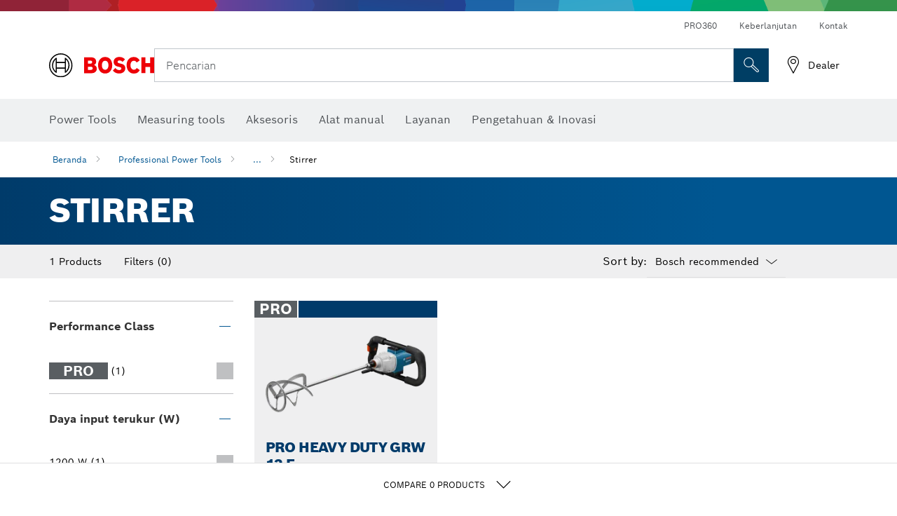

--- FILE ---
content_type: text/html;charset=UTF-8
request_url: https://www.bosch-pt.co.id/id/id/stirrers-131442-ocs-c/
body_size: 27246
content:
<!DOCTYPE html>
<html xmlns="http://www.w3.org/1999/xhtml" lang="id" class="no-js">

    
    

    
        
    <head>
        <meta charset="utf-8">
        <meta name="viewport" content="width=device-width, initial-scale=1.0, maximum-scale=2">
        <meta name="author" content="">
        <meta name="robots" content="index,follow" />

        <meta property="og:url" content="https://www.bosch-pt.co.id/id/id/stirrers-131442-ocs-c/" />
        <meta property="og:title" content="Stirrer" />
        <meta property="og:description" content="Stirrer | Stirrer dari Bosch adalah pengaduk yang cocok untuk cat, vernis, dan juga adonan semen serta material cair lainnya. Electronic Control pada pengaduk memastikan kecepatan yang tepat selama pengadukan." />
        <meta property="og:image" content="https://www.bosch-pt.co.id/binary/ocsmedia/optimized/full/o131365v54_P_K_GRW12E_Dynamik.png"/>
        <link rel="icon" href="/favicon.ico">
        <title>Stirrer</title>
        <meta name="description" content="Stirrer | Stirrer dari Bosch adalah pengaduk yang cocok untuk cat, vernis, dan juga adonan semen serta material cair lainnya. Electronic Control pada pengaduk memastikan kecepatan yang tepat selama pengadukan.">

        
  <meta name="ps-key" content="1611-58c049a785a67d769fdfcbf6">
  <meta name="ps-country" content="ID">
  <meta name="ps-language" content="id">


        
        
<link rel="preconnect" href="//tags.tiqcdn.com">
<link rel="dns-prefetch" href="//tags.tiqcdn.com">


        
            <link rel="alternate" hreflang="ar-KW" href="https://www.bosch-professional.com/kw/ar/stirrers-131442-ocs-c/">
        
            <link rel="alternate" hreflang="ar-TG" href="https://www.bosch-professional.com/africa/ar/stirrers-131442-ocs-c/">
        
            <link rel="alternate" hreflang="fr-ZM" href="https://www.bosch-professional.com/africa/fr/agitateurs-131442-ocs-c/">
        
            <link rel="alternate" hreflang="ar-TD" href="https://www.bosch-professional.com/africa/ar/stirrers-131442-ocs-c/">
        
            <link rel="alternate" hreflang="en-IN" href="https://www.bosch-pt.co.in/in/en/stirrers-131442-ocs-c/">
        
            <link rel="alternate" hreflang="en-AF" href="https://www.bosch-professional.com/middle-east/en/stirrers-131442-ocs-c/">
        
            <link rel="alternate" hreflang="en-AE" href="https://www.bosch-professional.com/ae/en/stirrers-131442-ocs-c/">
        
            <link rel="alternate" hreflang="ar-CI" href="https://www.bosch-professional.com/africa/ar/stirrers-131442-ocs-c/">
        
            <link rel="alternate" hreflang="ar-SY" href="https://www.bosch-professional.com/middle-east/ar/stirrers-131442-ocs-c/">
        
            <link rel="alternate" hreflang="en-ZA" href="https://www.bosch-professional.com/za/en/stirrers-131442-ocs-c/">
        
            <link rel="alternate" hreflang="en-IQ" href="https://www.bosch-professional.com/iq/en/stirrers-131442-ocs-c/">
        
            <link rel="alternate" hreflang="ar-CM" href="https://www.bosch-professional.com/africa/ar/stirrers-131442-ocs-c/">
        
            <link rel="alternate" hreflang="fr-ZW" href="https://www.bosch-professional.com/africa/fr/agitateurs-131442-ocs-c/">
        
            <link rel="alternate" hreflang="en-AO" href="https://www.bosch-professional.com/ao/en/stirrers-131442-ocs-c/">
        
            <link rel="alternate" hreflang="en-ZM" href="https://www.bosch-professional.com/africa/en/stirrers-131442-ocs-c/">
        
            <link rel="alternate" hreflang="ar-LB" href="https://www.bosch-professional.com/lb/ar/stirrers-131442-ocs-c/">
        
            <link rel="alternate" hreflang="he-IL" href="https://www.bosch-professional.com/il/he/stirrers-131442-ocs-c/">
        
            <link rel="alternate" hreflang="ar-TN" href="https://www.bosch-professional.com/tn/ar/stirrers-131442-ocs-c/">
        
            <link rel="alternate" hreflang="fr-SC" href="https://www.bosch-professional.com/africa/fr/agitateurs-131442-ocs-c/">
        
            <link rel="alternate" hreflang="en-ZW" href="https://www.bosch-professional.com/africa/en/stirrers-131442-ocs-c/">
        
            <link rel="alternate" hreflang="hu-HU" href="https://www.bosch-professional.com/hu/hu/keverogepek-131442-ocs-c/">
        
            <link rel="alternate" hreflang="ar-LY" href="https://www.bosch-professional.com/africa/ar/stirrers-131442-ocs-c/">
        
            <link rel="alternate" hreflang="fr-SD" href="https://www.bosch-professional.com/africa/fr/agitateurs-131442-ocs-c/">
        
            <link rel="alternate" hreflang="ar-UG" href="https://www.bosch-professional.com/africa/ar/stirrers-131442-ocs-c/">
        
            <link rel="alternate" hreflang="fr-BW" href="https://www.bosch-professional.com/africa/fr/agitateurs-131442-ocs-c/">
        
            <link rel="alternate" hreflang="en-JO" href="https://www.bosch-professional.com/jo/en/stirrers-131442-ocs-c/">
        
            <link rel="alternate" hreflang="en-BF" href="https://www.bosch-professional.com/africa/en/stirrers-131442-ocs-c/">
        
            <link rel="alternate" hreflang="ar-LR" href="https://www.bosch-professional.com/africa/ar/stirrers-131442-ocs-c/">
        
            <link rel="alternate" hreflang="fr-SL" href="https://www.bosch-professional.com/africa/fr/agitateurs-131442-ocs-c/">
        
            <link rel="alternate" hreflang="fr-SO" href="https://www.bosch-professional.com/africa/fr/agitateurs-131442-ocs-c/">
        
            <link rel="alternate" hreflang="fr-SN" href="https://www.bosch-professional.com/africa/fr/agitateurs-131442-ocs-c/">
        
            <link rel="alternate" hreflang="en-BJ" href="https://www.bosch-professional.com/africa/en/stirrers-131442-ocs-c/">
        
            <link rel="alternate" hreflang="ar-ML" href="https://www.bosch-professional.com/africa/ar/stirrers-131442-ocs-c/">
        
            <link rel="alternate" hreflang="pl-PL" href="https://www.bosch-professional.com/pl/pl/mieszadla-131442-ocs-c/">
        
            <link rel="alternate" hreflang="en-BN" href="https://www.bosch-professional.com/middle-east/en/stirrers-131442-ocs-c/">
        
            <link rel="alternate" hreflang="en-SA" href="https://www.bosch-professional.com/sa/en/stirrers-131442-ocs-c/">
        
            <link rel="alternate" hreflang="fr-BF" href="https://www.bosch-professional.com/africa/fr/agitateurs-131442-ocs-c/">
        
            <link rel="alternate" hreflang="en-SD" href="https://www.bosch-professional.com/africa/en/stirrers-131442-ocs-c/">
        
            <link rel="alternate" hreflang="ar-EH" href="https://www.bosch-professional.com/africa/ar/stirrers-131442-ocs-c/">
        
            <link rel="alternate" hreflang="ar-EG" href="https://www.bosch-professional.com/eg/ar/stirrers-131442-ocs-c/">
        
            <link rel="alternate" hreflang="en-SC" href="https://www.bosch-professional.com/africa/en/stirrers-131442-ocs-c/">
        
            <link rel="alternate" hreflang="fr-BJ" href="https://www.bosch-professional.com/africa/fr/agitateurs-131442-ocs-c/">
        
            <link rel="alternate" hreflang="en-BW" href="https://www.bosch-professional.com/africa/en/stirrers-131442-ocs-c/">
        
            <link rel="alternate" hreflang="en-SG" href="https://www.bosch-pt.com.sg/sg/en/stirrers-131442-ocs-c/">
        
            <link rel="alternate" hreflang="ar-MA" href="https://www.bosch-professional.com/ma/ar/stirrers-131442-ocs-c/">
        
            <link rel="alternate" hreflang="en-SL" href="https://www.bosch-professional.com/africa/en/stirrers-131442-ocs-c/">
        
            <link rel="alternate" hreflang="ar-MG" href="https://www.bosch-professional.com/africa/ar/stirrers-131442-ocs-c/">
        
            <link rel="alternate" hreflang="en-SN" href="https://www.bosch-professional.com/africa/en/stirrers-131442-ocs-c/">
        
            <link rel="alternate" hreflang="fr-GW" href="https://www.bosch-professional.com/africa/fr/agitateurs-131442-ocs-c/">
        
            <link rel="alternate" hreflang="ar-ET" href="https://www.bosch-professional.com/africa/ar/stirrers-131442-ocs-c/">
        
            <link rel="alternate" hreflang="ar-ER" href="https://www.bosch-professional.com/africa/ar/stirrers-131442-ocs-c/">
        
            <link rel="alternate" hreflang="en-OM" href="https://www.bosch-professional.com/om/en/stirrers-131442-ocs-c/">
        
            <link rel="alternate" hreflang="hr-HR" href="https://www.bosch-professional.com/hr/hr/mijesalice-131442-ocs-c/">
        
            <link rel="alternate" hreflang="en-GE" href="https://www.bosch-professional.com/ge/en/stirrers-131442-ocs-c/">
        
            <link rel="alternate" hreflang="ar-NA" href="https://www.bosch-professional.com/africa/ar/stirrers-131442-ocs-c/">
        
            <link rel="alternate" hreflang="ru-KZ" href="https://www.bosch-professional.com/kz/ru/meshalki-131442-ocs-c/">
        
            <link rel="alternate" hreflang="pt-MZ" href="https://www.bosch-professional.com/mz/pt/misturadores-131442-ocs-c/">
        
            <link rel="alternate" hreflang="en-GN" href="https://www.bosch-professional.com/africa/en/stirrers-131442-ocs-c/">
        
            <link rel="alternate" hreflang="ar-MR" href="https://www.bosch-professional.com/africa/ar/stirrers-131442-ocs-c/">
        
            <link rel="alternate" hreflang="en-GM" href="https://www.bosch-professional.com/africa/en/stirrers-131442-ocs-c/">
        
            <link rel="alternate" hreflang="ar-MW" href="https://www.bosch-professional.com/africa/ar/stirrers-131442-ocs-c/">
        
            <link rel="alternate" hreflang="en-GW" href="https://www.bosch-professional.com/africa/en/stirrers-131442-ocs-c/">
        
            <link rel="alternate" hreflang="fr-GM" href="https://www.bosch-professional.com/africa/fr/agitateurs-131442-ocs-c/">
        
            <link rel="alternate" hreflang="ar-NE" href="https://www.bosch-professional.com/africa/ar/stirrers-131442-ocs-c/">
        
            <link rel="alternate" hreflang="bg-BG" href="https://www.bosch-professional.com/bg/bg/stirrers-131442-ocs-c/">
        
            <link rel="alternate" hreflang="fr-GN" href="https://www.bosch-professional.com/africa/fr/agitateurs-131442-ocs-c/">
        
            <link rel="alternate" hreflang="cs-CZ" href="https://www.bosch-professional.com/cz/cs/michadla-131442-ocs-c/">
        
            <link rel="alternate" hreflang="en-PH" href="https://www.bosch-pt.com.ph/ph/en/stirrers-131442-ocs-c/">
        
            <link rel="alternate" hreflang="ru-BY" href="https://www.bosch-professional.com/by/ru/meshalki-131442-ocs-c/">
        
            <link rel="alternate" hreflang="en-PK" href="https://www.bosch-professional.com/pk/en/stirrers-131442-ocs-c/">
        
            <link rel="alternate" hreflang="sk-SK" href="https://www.bosch-professional.com/sk/sk/miesadla-131442-ocs-c/">
        
            <link rel="alternate" hreflang="ru-RU" href="https://www.bosch-professional.com/ru/ru/meshalki-131442-ocs-c/">
        
            <link rel="alternate" hreflang="ar-OM" href="https://www.bosch-professional.com/om/ar/stirrers-131442-ocs-c/">
        
            <link rel="alternate" hreflang="en-YE" href="https://www.bosch-professional.com/middle-east/en/stirrers-131442-ocs-c/">
        
            <link rel="alternate" hreflang="en-QA" href="https://www.bosch-professional.com/qa/en/stirrers-131442-ocs-c/">
        
            <link rel="alternate" hreflang="ar-GA" href="https://www.bosch-professional.com/africa/ar/stirrers-131442-ocs-c/">
        
            <link rel="alternate" hreflang="uk-UA" href="https://www.bosch-professional.com/ua/uk/mishalky-131442-ocs-c/">
        
            <link rel="alternate" hreflang="fr-ET" href="https://www.bosch-professional.com/africa/fr/agitateurs-131442-ocs-c/">
        
            <link rel="alternate" hreflang="en-ML" href="https://www.bosch-professional.com/africa/en/stirrers-131442-ocs-c/">
        
            <link rel="alternate" hreflang="fr-NA" href="https://www.bosch-professional.com/africa/fr/agitateurs-131442-ocs-c/">
        
            <link rel="alternate" hreflang="en-EH" href="https://www.bosch-professional.com/africa/en/stirrers-131442-ocs-c/">
        
            <link rel="alternate" hreflang="en-EG" href="https://www.bosch-professional.com/eg/en/stirrers-131442-ocs-c/">
        
            <link rel="alternate" hreflang="ar-GW" href="https://www.bosch-professional.com/africa/ar/stirrers-131442-ocs-c/">
        
            <link rel="alternate" hreflang="en-MR" href="https://www.bosch-professional.com/africa/en/stirrers-131442-ocs-c/">
        
            <link rel="alternate" hreflang="ar-GN" href="https://www.bosch-professional.com/africa/ar/stirrers-131442-ocs-c/">
        
            <link rel="alternate" hreflang="fr-NE" href="https://www.bosch-professional.com/africa/fr/agitateurs-131442-ocs-c/">
        
            <link rel="alternate" hreflang="ar-GM" href="https://www.bosch-professional.com/africa/ar/stirrers-131442-ocs-c/">
        
            <link rel="alternate" hreflang="zh-CN" href="https://www.bosch-pt.com.cn/cn/zh/stirrers-131442-ocs-c/">
        
            <link rel="alternate" hreflang="en-MW" href="https://www.bosch-professional.com/africa/en/stirrers-131442-ocs-c/">
        
            <link rel="alternate" hreflang="en-MZ" href="https://www.bosch-professional.com/mz/en/stirrers-131442-ocs-c/">
        
            <link rel="alternate" hreflang="en-ER" href="https://www.bosch-professional.com/africa/en/stirrers-131442-ocs-c/">
        
            <link rel="alternate" hreflang="en-MY" href="https://www.bosch-pt.com.my/my/en/stirrers-131442-ocs-c/">
        
            <link rel="alternate" hreflang="fr-ML" href="https://www.bosch-professional.com/africa/fr/agitateurs-131442-ocs-c/">
        
            <link rel="alternate" hreflang="en-ET" href="https://www.bosch-professional.com/africa/en/stirrers-131442-ocs-c/">
        
            <link rel="alternate" hreflang="fr-EH" href="https://www.bosch-professional.com/africa/fr/agitateurs-131442-ocs-c/">
        
            <link rel="alternate" hreflang="en-NA" href="https://www.bosch-professional.com/africa/en/stirrers-131442-ocs-c/">
        
            <link rel="alternate" hreflang="fr-MR" href="https://www.bosch-professional.com/africa/fr/agitateurs-131442-ocs-c/">
        
            <link rel="alternate" hreflang="fr-MW" href="https://www.bosch-professional.com/africa/fr/agitateurs-131442-ocs-c/">
        
            <link rel="alternate" hreflang="en-NE" href="https://www.bosch-professional.com/africa/en/stirrers-131442-ocs-c/">
        
            <link rel="alternate" hreflang="en-NG" href="https://www.bosch-professional.com/ng/en/stirrers-131442-ocs-c/">
        
            <link rel="alternate" hreflang="fr-ER" href="https://www.bosch-professional.com/africa/fr/agitateurs-131442-ocs-c/">
        
            <link rel="alternate" hreflang="ar-YE" href="https://www.bosch-professional.com/middle-east/ar/stirrers-131442-ocs-c/">
        
            <link rel="alternate" hreflang="ar-QA" href="https://www.bosch-professional.com/qa/ar/stirrers-131442-ocs-c/">
        
            <link rel="alternate" hreflang="fr-GA" href="https://www.bosch-professional.com/africa/fr/agitateurs-131442-ocs-c/">
        
            <link rel="alternate" hreflang="ro-RO" href="https://www.bosch-professional.com/ro/ro/agitatoare-131442-ocs-c/">
        
            <link rel="alternate" hreflang="tr-TR" href="https://www.bosch-professional.com/tr/tr/karistiricilar-131442-ocs-c/">
        
            <link rel="alternate" hreflang="en-GA" href="https://www.bosch-professional.com/africa/en/stirrers-131442-ocs-c/">
        
            <link rel="alternate" hreflang="fr-TD" href="https://www.bosch-professional.com/africa/fr/agitateurs-131442-ocs-c/">
        
            <link rel="alternate" hreflang="en-SO" href="https://www.bosch-professional.com/africa/en/stirrers-131442-ocs-c/">
        
            <link rel="alternate" hreflang="en-CD" href="https://www.bosch-professional.com/africa/en/stirrers-131442-ocs-c/">
        
            <link rel="alternate" hreflang="ar-ZM" href="https://www.bosch-professional.com/africa/ar/stirrers-131442-ocs-c/">
        
            <link rel="alternate" hreflang="fr-TG" href="https://www.bosch-professional.com/africa/fr/agitateurs-131442-ocs-c/">
        
            <link rel="alternate" hreflang="en-CF" href="https://www.bosch-professional.com/africa/en/stirrers-131442-ocs-c/">
        
            <link rel="alternate" hreflang="pt-AO" href="https://www.bosch-professional.com/ao/pt/misturadores-131442-ocs-c/">
        
            <link rel="alternate" hreflang="fr-TN" href="https://www.bosch-professional.com/tn/fr/agitateurs-131442-ocs-c/">
        
            <link rel="alternate" hreflang="ar-AF" href="https://www.bosch-professional.com/middle-east/ar/stirrers-131442-ocs-c/">
        
            <link rel="alternate" hreflang="ar-AE" href="https://www.bosch-professional.com/ae/ar/stirrers-131442-ocs-c/">
        
            <link rel="alternate" hreflang="en-SY" href="https://www.bosch-professional.com/middle-east/en/stirrers-131442-ocs-c/">
        
            <link rel="alternate" hreflang="en-CI" href="https://www.bosch-professional.com/africa/en/stirrers-131442-ocs-c/">
        
            <link rel="alternate" hreflang="sl-SI" href="https://www.bosch-professional.com/si/sl/mesalniki-131442-ocs-c/">
        
            <link rel="alternate" hreflang="ar-IQ" href="https://www.bosch-professional.com/iq/ar/stirrers-131442-ocs-c/">
        
            <link rel="alternate" hreflang="en-CM" href="https://www.bosch-professional.com/africa/en/stirrers-131442-ocs-c/">
        
            <link rel="alternate" hreflang="en-KW" href="https://www.bosch-professional.com/kw/en/stirrers-131442-ocs-c/">
        
            <link rel="alternate" hreflang="ar-ZW" href="https://www.bosch-professional.com/africa/ar/stirrers-131442-ocs-c/">
        
            <link rel="alternate" hreflang="fr-CD" href="https://www.bosch-professional.com/africa/fr/agitateurs-131442-ocs-c/">
        
            <link rel="alternate" hreflang="fr-CF" href="https://www.bosch-professional.com/africa/fr/agitateurs-131442-ocs-c/">
        
            <link rel="alternate" hreflang="en-TD" href="https://www.bosch-professional.com/africa/en/stirrers-131442-ocs-c/">
        
            <link rel="alternate" hreflang="fr-CI" href="https://www.bosch-professional.com/africa/fr/agitateurs-131442-ocs-c/">
        
            <link rel="alternate" hreflang="en-TG" href="https://www.bosch-professional.com/africa/en/stirrers-131442-ocs-c/">
        
            <link rel="alternate" hreflang="fr-CM" href="https://www.bosch-professional.com/africa/fr/agitateurs-131442-ocs-c/">
        
            <link rel="alternate" hreflang="en-LB" href="https://www.bosch-professional.com/lb/en/stirrers-131442-ocs-c/">
        
            <link rel="alternate" hreflang="en-TN" href="https://www.bosch-professional.com/tn/en/stirrers-131442-ocs-c/">
        
            <link rel="alternate" hreflang="ar-SA" href="https://www.bosch-professional.com/sa/ar/stirrers-131442-ocs-c/">
        
            <link rel="alternate" hreflang="fr-UG" href="https://www.bosch-professional.com/africa/fr/agitateurs-131442-ocs-c/">
        
            <link rel="alternate" hreflang="ar-BN" href="https://www.bosch-professional.com/middle-east/ar/stirrers-131442-ocs-c/">
        
            <link rel="alternate" hreflang="fr-MA" href="https://www.bosch-professional.com/ma/fr/agitateurs-131442-ocs-c/">
        
            <link rel="alternate" hreflang="sr-RS" href="https://www.bosch-professional.com/rs/sr/mesalice-131442-ocs-c/">
        
            <link rel="alternate" hreflang="ar-SD" href="https://www.bosch-professional.com/africa/ar/stirrers-131442-ocs-c/">
        
            <link rel="alternate" hreflang="ar-SC" href="https://www.bosch-professional.com/africa/ar/stirrers-131442-ocs-c/">
        
            <link rel="alternate" hreflang="ar-JO" href="https://www.bosch-professional.com/jo/ar/stirrers-131442-ocs-c/">
        
            <link rel="alternate" hreflang="fr-MG" href="https://www.bosch-professional.com/africa/fr/agitateurs-131442-ocs-c/">
        
            <link rel="alternate" hreflang="en-TZ" href="https://www.bosch-professional.com/tz/en/stirrers-131442-ocs-c/">
        
            <link rel="alternate" hreflang="en-LR" href="https://www.bosch-professional.com/africa/en/stirrers-131442-ocs-c/">
        
            <link rel="alternate" hreflang="ar-BF" href="https://www.bosch-professional.com/africa/ar/stirrers-131442-ocs-c/">
        
            <link rel="alternate" hreflang="ar-BJ" href="https://www.bosch-professional.com/africa/ar/stirrers-131442-ocs-c/">
        
            <link rel="alternate" hreflang="en-LY" href="https://www.bosch-professional.com/africa/en/stirrers-131442-ocs-c/">
        
            <link rel="alternate" hreflang="ar-SO" href="https://www.bosch-professional.com/africa/ar/stirrers-131442-ocs-c/">
        
            <link rel="alternate" hreflang="ar-CF" href="https://www.bosch-professional.com/africa/ar/stirrers-131442-ocs-c/">
        
            <link rel="alternate" hreflang="fr-LR" href="https://www.bosch-professional.com/africa/fr/agitateurs-131442-ocs-c/">
        
            <link rel="alternate" hreflang="ar-CD" href="https://www.bosch-professional.com/africa/ar/stirrers-131442-ocs-c/">
        
            <link rel="alternate" hreflang="en-UG" href="https://www.bosch-professional.com/africa/en/stirrers-131442-ocs-c/">
        
            <link rel="alternate" hreflang="id-ID" href="https://www.bosch-pt.co.id/id/id/stirrers-131442-ocs-c/">
        
            <link rel="alternate" hreflang="en-MA" href="https://www.bosch-professional.com/ma/en/stirrers-131442-ocs-c/">
        
            <link rel="alternate" hreflang="ar-BW" href="https://www.bosch-professional.com/africa/ar/stirrers-131442-ocs-c/">
        
            <link rel="alternate" hreflang="ar-SN" href="https://www.bosch-professional.com/africa/ar/stirrers-131442-ocs-c/">
        
            <link rel="alternate" hreflang="ar-SL" href="https://www.bosch-professional.com/africa/ar/stirrers-131442-ocs-c/">
        
            <link rel="alternate" hreflang="th-TH" href="https://th.bosch-pt.com/th/th/stirrers-131442-ocs-c/">
        
            <link rel="alternate" hreflang="fr-LY" href="https://www.bosch-professional.com/africa/fr/agitateurs-131442-ocs-c/">
        
            <link rel="alternate" hreflang="en-MG" href="https://www.bosch-professional.com/africa/en/stirrers-131442-ocs-c/">
        
         
        


        <script  type="application/ld+json">{
  "@type" : "ItemList",
  "numberOfItems" : 1,
  "itemListElement" : [ {
    "@type" : "ListItem",
    "position" : 1,
    "item" : {
      "@type" : "Product",
      "name" : "PRO HEAVY DUTY GRW 12 E",
      "url" : "https://www.bosch-pt.co.id/id/id/products/grw-12-e-06011A7000",
      "sku" : "06011A7000",
      "category" : "Stirrer",
      "image" : "https://www.bosch-pt.co.id/binary/ocsmedia/optimized/full/o131365v54_P_K_GRW12E_Dynamik.png",
      "brand" : {
        "@type" : "Brand",
        "name" : "Bosch Professional"
      },
      "offers" : {
        "@type" : "Offer",
        "itemCondition" : "https://schema.org/NewCondition",
        "price" : 0,
        "priceCurrency" : "IDR",
        "availability" : ""
      },
      "@id" : "https://www.bosch-pt.co.id/id/id/products/grw-12-e-06011A7000"
    }
  } ],
  "@context" : "https://schema.org",
  "@id" : "https://www.bosch-pt.co.id/id/id/stirrers-131442-ocs-c/#itemlist"
}</script>

        <script type="application/ld+json"> {"@context": "http://schema.org", "@type": "BreadcrumbList", "itemListElement":[{"@type": "ListItem","position":1,"item":{"@id": "https://www.bosch-pt.co.id/id/id/professional-power-tools-131398-ocs-c/","name": "Professional Power Tools"}},{"@type": "ListItem","position":2,"item":{"@id": "https://www.bosch-pt.co.id/id/id/stirrers-131442-ocs-c/","name": "Stirrer"}}]}</script>
        
        <!--  Konfiguration GTM DL -->
        
  

        <!--End Konfiguration -->

        
<!-- central head resources -->
<link rel="preload" href="https://www.bosch-pt.co.id/res/fonts/boschsans/BoschSans-Regular.woff2" as="font" type="font/woff2" crossorigin="anonymous">
<link rel="preload" href="https://www.bosch-pt.co.id/res/fonts/boschsans/BoschSans-Bold.woff2" as="font" type="font/woff2" crossorigin="anonymous">
<link rel="preload" href="https://www.bosch-pt.co.id/res/fonts/boschsans/BoschSans-Black.woff2" as="font" type="font/woff2" crossorigin="anonymous">
<style>
@keyframes slide-up {
0% {
transform: translateY(110vh);
}
100% {
transform: translateY(0vh);
}
}
dock-privacy-settings {
position: fixed !important;
top: 0px;
left: 0px;
transform: translateY(110vh);
animation: slide-up 0s forwards;
animation-delay: 3s;
}
</style>
<link rel="stylesheet" type="text/css" href="https://www.bosch-pt.co.id/res/critical.css">
<link rel="preload" href="https://www.bosch-pt.co.id/res/main.css" as="style" onload="this.onload=null;this.rel='stylesheet'">
<noscript><link rel="stylesheet" href="https://www.bosch-pt.co.id/res/main.css"></noscript>
<script>
var CONF = {
ASSET_PATH: 'https://www.bosch-pt.co.id/res/',
ENV: 'production'
}
</script>


        <link rel="canonical" href="https://www.bosch-pt.co.id/id/id/stirrers-131442-ocs-c/">
        
        
    </head>

    

    <body class=""
          data-track_pagename="ProductListingPagePT"
          data-country="id"
          data-language="id"
          data-locale="id_ID"
          data-region="rap"
    >

        
        
        
<script id="tealium_pdl" type="text/javascript">
function getCookie(cookieName) {
var cookieArr = document.cookie.split(";");
for(var i = 0; i < cookieArr.length; i++) {
var cookiePair = cookieArr[i].split("=");
if(cookieName == cookiePair[0].trim()) {
return decodeURIComponent(cookiePair[1]);
}
}
return null;
}
var utag_data = {
language : "id",
page_country : "ID",
page_name : "content : Page Name",
business_unit : "pt",
tealium_event: "PT_Generic_Pageload",
brand_name: "BOSCH",
page_type : "content",
page_id : "1837109",
page_breadcrumb : [ "Technical Pages", "Tracking", "Tealium" ],
page_subcategory1: "Technical Pages",
page_subcategory2: "Tracking",
page_subcategory3: "Tealium",
page_subcategory4: undefined,
page_subcategory5: undefined,
release_id : "14410",
division: "PT",
site_domain_type: "prod",
currency: "EUR",
logged_in_user : getCookie("id") != null ? "yes" : "no",
}
</script>


        
        
  <script>
    if (typeof utag_data === 'undefined') {
      utag_data = {};
    }
    utag_data.brand_name = "BOSCH";
    utag_data.business_unit = "gt";
    utag_data.division = "PT"
    
    utag_data.logged_in_user = "no";
    
    

    
    utag_data.language = "id";
    utag_data.page_country = "ID";
    
    utag_data.page_breadcrumb = ["Professional Power Tools","Stirrer"];
    
    
    utag_data.product_id = ["06011A7000"];
    

    
    utag_data.page_subcategory1 = "Professional Power Tools";
    utag_data.page_subcategory2 = "Stirrer";
    utag_data.page_subcategory3 = null;
    utag_data.page_subcategory4 = null;
    utag_data.page_subcategory5 = null;

    
    
    
     utag_data.page_subcategory3 = undefined; 
     utag_data.page_subcategory4 = undefined; 
     utag_data.page_subcategory5 = undefined; 
    
    
    utag_data.product_price = ["10152300.00"];
    
    
    utag_data.product_name = ["PRO HEAVY DUTY GRW 12 E"];
    
    
    

    
    utag_data.product_brand = ["Professional"];
    

    

     utag_data.release_id = "3.17.5";
  </script>


        
        <script
        >
          utag_data.tealium_event = "PT_ProductList_Pageload";

          
          utag_data.filter_category = undefined;
          utag_data.filter_name =  undefined;
          utag_data.filter_value =  undefined;
          

          

          utag_data.page_id = 'pt-plp-' + 131442;

          utag_data.page_type = 'category';
          utag_data.product_category = ["Stirrer"];
          
          
          utag_data.page_name = 'category : ' + "Stirrers";
          utag_data.product_category_id = ["131442"];
          
          utag_data.sort_by = "default";
        </script>

        
        
<script id="tealium_script">
window.addEventListener("load", function(a,b,c,d) {
a='//tags.tiqcdn.com/utag/robert-bosch/id-pt-professional-web/prod/utag.js';
b=document;c='script';d=b.createElement(c);d.src=a;d.type='text/java'+c;d.async=true;
a=b.getElementsByTagName(c)[0];
a.parentNode.insertBefore(d,a);
});
</script>


        
        

			<header id="header" class="o-header o-header--alt o-header--hoverNav">
			<div class="o-header-search-sticky">
				<div class="o-header-search-wrapper container">
					<nav class="o-header-search__top" aria-label="Meta">
<!-- meta navigation -->
	<ul class="m-metanavigation__items hidden-xs hidden-sm">
<li class="m-metanavigation__items__item">
	<a  class="trackingElement trackingTeaser m-metanavigation__items__item--link"
		data-track_domEvent="click" 
		data-track_modulePosition="1" 
		data-track_elementtype="Text"
		data-track_elementinfo="PRO360"
		data-track_elementlinktype="internal"
		data-track_dyn_teasertype="Navigation"
		data-track_dyn_teasercontent="PRO360"
		href="//www.bosch-pt.co.id/id/id/pro360/" 
		title="PRO360"
		target="_self"> 
		PRO360
	</a>
</li>        
<li class="m-metanavigation__items__item">
	<a  class="trackingElement trackingTeaser m-metanavigation__items__item--link"
		data-track_domEvent="click" 
		data-track_modulePosition="1" 
		data-track_elementtype="Text"
		data-track_elementinfo="Keberlanjutan"
		data-track_elementlinktype="external"
		data-track_dyn_teasertype="Navigation"
		data-track_dyn_teasercontent="Keberlanjutan"
		href="https://www.bosch-pt.com/ww/gb/en/company/sustainability/" 
		title="Keberlanjutan"
		target="_self"> 
		Keberlanjutan
	</a>
</li>        
<li class="m-metanavigation__items__item">
	<a  class="trackingElement trackingTeaser m-metanavigation__items__item--link"
		data-track_domEvent="click" 
		data-track_modulePosition="1" 
		data-track_elementtype="Text"
		data-track_elementinfo="Kontak"
		data-track_elementlinktype="internal"
		data-track_dyn_teasertype="Navigation"
		data-track_dyn_teasercontent="Kontak"
		href="//www.bosch-pt.co.id/id/id/service/after-sales-service/contact/" 
		title="Kontak"
		target="_self"> 
		Kontak
	</a>
</li>        
	</ul>
		   		</nav>
					<nav class="o-header-search" aria-label="Pencarian">
            			<div class="o-header-search__left">
		<div class="m-brandLogo">
			<a  href="//www.bosch-pt.co.id/id/id/" 
				title="Bosch Power Tools" 
			    class="trackingElement m-brandLogo__link"
			    data-track_domEvent="click" 
				data-track_modulePosition="1" 
				data-track_elementtype="Logo"
				data-track_elementinfo="Bosch Power Tools"
				data-track_elementlinktype="internal">
<picture >
<!-- WebP, Reihenfolge beachten: Desktop, Tablet, Mobile -->
<img class="m-brandLogo__image img-responsive"
width="165" height="50"
src="https://media.bosch-pt.co.id/media/professional/central_assets/bosch_logo/bosch.svg"
title=""
alt="Logo Bosch berwarna merah dengan tulisan hitam di latar belakang putih, modern dan jelas dirancang.">
</picture>		
			</a>
		</div>
            			</div>
            			<div class="o-header-search__main">
								<!-- search navigation --> 
<div class="m-searchNavigation"
	data-placeholder=""
	data-placeholder-desktop="Pencarian">
	<form id="header-search" 
		  class="m-searchNavigation__form" 
		  method="get" 
		  role="search" 
		  action="//www.bosch-pt.co.id/id/id/searchfrontend/"> 
			<div class="m-searchNavigation__label">
				<span class="m-searchNavigation__labelText">Pencarian</span>
					<button type="button" 
							class="bba-btn bba-btn--primary m-searchNavigation__button m-searchNavigation__button--search"
							aria-label="Pencarian di Tempat"
							tabindex="-1">
						<i class="icon-Bosch-Ic-search-black"></i>
					</button>
			</div>	
			<div class="m-searchNavigation__inputWrapper">
				<button type="submit" class="trackingElement trackingTeaser bba-btn bba-btn--primary m-searchNavigation__button m-searchNavigation__button--submit bba-btn bba-btn--primary"
						data-track_domEvent="click"
						data-track_modulePosition="2" 
						data-track_elementtype="Icon"
						data-track_elementinfo="SearchFormSubmit"
						data-track_elementlinktype="internal"
						data-track_dyn_teasertype="Search"
						data-track_dyn_teasercontent="Onsite Search"
						aria-label="Kirim permintaan pencarian"
						tabindex="-1"
				>	
					<i class="icon-Bosch-Ic-search-black"></i>
				</button>
				<input  class="trackingElement trackingTeaser m-searchNavigation__searchField" 
						placeholder="Pencarian" 
						type="search" 
						name="q" 
						id="search" 
						role="combobox" 
						aria-haspopup="dialog"
						aria-expanded="false" 
						aria-controls="searchNavField" 
						aria-activedescendant
						data-track_domEvent="click"
						data-track_modulePosition="2" 
						data-track_elementtype="Field"
						data-track_elementinfo="SearchFormField"
						data-track_elementlinktype="internal"
						data-track_dyn_teasertype="Search"
						data-track_dyn_teasercontent="Onsite Search"
						tabindex="0"
				>
				<input 	class="m-searchNavigation__searchSuggest" 
						disabled 
						type="text" 
						placeholder="Pencarian" 
						autocomplete="off">
			</div>
			<button type="button" 
					name="button" 
					class="trackingElement trackingTeaser m-searchNavigation__button m-searchNavigation__button--close" 
				    data-track_domEvent="click"
					data-track_modulePosition="2" 
					data-track_elementtype="Icon"
					data-track_elementinfo="SearchFormClose"
					data-track_elementlinktype="internal"
					data-track_dyn_teasertype="Search"
					data-track_dyn_teasercontent="Onsite Search Close"
					aria-label="Pencarian Tutup"
					tabindex="-1"
			>
				<i class="icon-Bosch-Ic-close-black"></i>
			</button>
	</form>
</div>
									</div>
									<div class="o-header-search__right">
                						<div class="m-conversion_bar">
<nav class="trackingModule m-conversion_bar" data-track_moduletype="User Service" aria-label="Bilah konversi">
		<ul class="m-conversion_bar__items">
	<li class="trackingElement m-conversion_bar__item">
		<a  href="/id/id/dl/dealerlocator/dealersearch/" 
			title="Dealer" 
			class="trackingElement trackingTeaser m-conversion_bar__link" 
			target="_self"
			data-track_domEvent="click" 
			data-track_modulePosition="4" 
			data-track_elementtype="Text"
			data-track_elementinfo=""
			data-track_elementlinktype="internal"
			data-track_dyn_teasercontent=""
		> 
			<i class="icon-Bosch-Ic-store-locator-black"></i>
			<span class="m-conversion_bar__text"> Dealer </span>
		</a>
	</li>	
		</ul>
</nav>
						                		</div>
						                	</div>
						          		</nav>
						          		<div class="o-header-search__results">
<div id="header-search-results" class="m-searchNavigationResults m-searchNavigationResults--hidden trackingModule" data-track_moduletype="Search Flyout">
    <div class="m-searchNavigationResults__detailed trackingTeaser" aria-label="Hasil pencarian" role="dialog"></div>
    <div class="m-searchNavigationResults__right">
        <div class="m-searchNavigationResults__suggestions"></div>
        <div class="m-searchNavigationResults__teasers"></div>
    </div>
</div>
						          		</div>
						          	</div>
						          	<div class="o-header__mWrapper--gray">
		        						<div class="o-header__mWrapper">
		            						<div class="o-header__faker"></div>
		            							<nav class="m-mainNavigation " aria-label="Utama">
		                							<div class="m-mainNavigation__container">
		                    							<div class="m-mainNavigation__col m-mainNavigation__col--fixed">
		                        							<button type="button" class="m-mainNavigation__toggle">
		                            							<span class="m-mainNavigation__toggleBar"></span>
									                            <span class="m-mainNavigation__toggleBar"></span>
									                            <span class="m-mainNavigation__toggleBar"></span>
									                            <span class="m-mainNavigation__toggleBar"></span>
		                        							</button>
		                    							</div>
				            <div class="m-mainNavigation__col">
<div class="m-mainNavigation__itemsWrapper" data-backlabel="Kembali">
		<ul class="m-mainNavigation__items">
			<li class="m-mainNavigation__item hidden-md hidden-lg">
				<a  class="trackingElement trackingTeaser m-mainNavigation__link" 
					href="//www.bosch-pt.co.id/id/id/" 
					title="Beranda"
					data-track_domEvent="click"
					data-track_modulePosition="2" 
					data-track_elementtype="Text"
					data-track_elementinfo="Beranda"
					data-track_elementlinktype="internal" 
					data-track_dyn_teasercontent="Beranda"
 					data-track_dyn_teasertype="Navigation"
				>					
					<span class="m-mainNavigation__text">Beranda</span>
				</a>	  								
			</li>	
						<li class="m-mainNavigation__item m-mainNavigation__item--dropdown">
						<div class="navigationItem">
						<a 	class="trackingElement trackingTeaser m-mainNavigation__link " 
							href="/id/id/professional-power-tools-131398-ocs-c/" 
							title="Power Tools"
data-target="#flyout-products-flyout_tools"
							data-track_domEvent="click"
							data-track_modulePosition="2" 
							data-track_elementtype="Text"
							data-track_elementinfo="Power Tools"
							data-track_elementlinktype="internal"
							data-track_dyn_teasercontent="Power Tools"
							data-track_dyn_teasertype="Navigation"			
						>					
							<span class="m-mainNavigation__text ">Power Tools</span>
						</a>		
						<button class="acc-button hidden" 
data-target="#flyout-products-flyout_tools"
							popovertarget="flyout-products-flyout_tools"	
							aria-label="Power Tools">
				                <i class="icon-Bosch-Ic-arrow-black-bottom"></i>
				        </button>		
				        </div>						
					<ul class="m-mainNavigation__dropdownItems m-mainNavigation__dropdownItems--hidden">
<li>
	<div class="m-mainNavigation__link--header">
		<a 	href="/id/id/professional-power-tools-131398-ocs-c/" 
			class="link m-header_navigation_flyout__link trackingElement trackingTeaser"
			title="Power Tools"
			data-track_domEvent="click"
			data-track_modulePosition="2" 
			data-track_elementtype="Text"
			data-track_elementinfo="Power Tools"
			data-track_elementlinktype="internal"
			data-track_dyn_teasercontent="Power Tools"
			data-track_dyn_teasertype="Navigation"										
			>Power Tools</a>
	</div>
</li>
						<li>
							<div class="container m-header_navigation_flyout m-header_navigation_flyout--mobile">
								<div class="row">
<div class="col-md-2 col-sm-12 col--item "> <a href="https://www.bosch-pt.co.id/id/id/new-tools-131399-ocs-c/" title="" target="_self" class="m-header_navigation_flyout__item trackingElement" data-track_domEvent="click" data-track_modulePosition="2" data-track_elementtype="Image" data-track_elementinfo="Alat baru" data-track_elementlinktype="internal" data-track_dyn_teasercontent="Products" data-track_dyn_subteasercontent="Alat baru" > <div class="m-header_navigation_flyout__item__image "> <picture >
<!-- WebP, Reihenfolge beachten: Desktop, Tablet, Mobile -->
<source media="(min-width: 992px)" data-srcset="https://www.bosch-pt.co.id/binary/ocsmedia/optimized/263x155/pcc131399pcta5252p1_novelities.png">


<img class="img-responsive center-block lazyload"
width="263" height="155"
data-src="
https://www.bosch-pt.co.id/binary/ocsmedia/optimized/263x155/pcc131399pcta5252p1_novelities.png
"
title="Alat baru"
alt="Alat baru">
</picture> </div> <div class="m-header_navigation_flyout__item__caption"> Alat baru </div> </a> </div>
<div class="col-md-2 col-sm-12 col--item "> <a href="https://www.bosch-pt.co.id/id/id/cordless-tools-131400-ocs-c/" title="" target="_self" class="m-header_navigation_flyout__item trackingElement" data-track_domEvent="click" data-track_modulePosition="2" data-track_elementtype="Image" data-track_elementinfo="Alat berdaya baterai" data-track_elementlinktype="internal" data-track_dyn_teasercontent="Products" data-track_dyn_subteasercontent="Alat berdaya baterai" > <div class="m-header_navigation_flyout__item__image "> <picture >
<!-- WebP, Reihenfolge beachten: Desktop, Tablet, Mobile -->
<source media="(min-width: 992px)" data-srcset="https://www.bosch-pt.co.id/binary/ocsmedia/optimized/263x155/o584906v54_GSB18V-52_2Ah_PRO_AMPShare_Ghost_Image_Dyn.png">


<img class="img-responsive center-block lazyload"
width="263" height="155"
data-src="
https://www.bosch-pt.co.id/binary/ocsmedia/optimized/263x155/o584906v54_GSB18V-52_2Ah_PRO_AMPShare_Ghost_Image_Dyn.png
"
title="Alat berdaya baterai"
alt="Alat berdaya baterai">
</picture> </div> <div class="m-header_navigation_flyout__item__caption"> Alat berdaya baterai </div> </a> </div>
<div class="col-md-2 col-sm-12 col--item "> <a href="https://www.bosch-pt.co.id/id/id/connected-products-and-services-2756497-ocs-c/" title="" target="_self" class="m-header_navigation_flyout__item trackingElement" data-track_domEvent="click" data-track_modulePosition="2" data-track_elementtype="Image" data-track_elementinfo="Produk dan layanan yang terhubung" data-track_elementlinktype="internal" data-track_dyn_teasercontent="Products" data-track_dyn_subteasercontent="Produk dan layanan yang terhubung" > <div class="m-header_navigation_flyout__item__image "> <picture >
<!-- WebP, Reihenfolge beachten: Desktop, Tablet, Mobile -->
<source media="(min-width: 992px)" data-srcset="https://www.bosch-pt.co.id/binary/ocsmedia/optimized/263x155/pcc2756497pcta5252p1_vernetzte_produkte_und_services_530x530.png">


<img class="img-responsive center-block lazyload"
width="263" height="155"
data-src="
https://www.bosch-pt.co.id/binary/ocsmedia/optimized/263x155/pcc2756497pcta5252p1_vernetzte_produkte_und_services_530x530.png
"
title="Produk dan layanan yang terhubung"
alt="Produk dan layanan yang terhubung">
</picture> </div> <div class="m-header_navigation_flyout__item__caption"> Produk dan layanan yang terhubung </div> </a> </div>
<div class="col-md-2 col-sm-12 col--item "> <a href="https://www.bosch-pt.co.id/id/id/drills-impact-drills-screwdrivers-131402-ocs-c/" title="" target="_self" class="m-header_navigation_flyout__item trackingElement" data-track_domEvent="click" data-track_modulePosition="2" data-track_elementtype="Image" data-track_elementinfo="Bor & bor impact & obeng" data-track_elementlinktype="internal" data-track_dyn_teasercontent="Products" data-track_dyn_subteasercontent="Bor & bor impact & obeng" > <div class="m-header_navigation_flyout__item__image "> <picture >
<!-- WebP, Reihenfolge beachten: Desktop, Tablet, Mobile -->
<source media="(min-width: 992px)" data-srcset="https://www.bosch-pt.co.id/binary/ocsmedia/optimized/263x155/o554357v54_GRD_18V-127_8Ah_EXPERT_AMPShare_Ghost_Image_Dyn.png">


<img class="img-responsive center-block lazyload"
width="263" height="155"
data-src="
https://www.bosch-pt.co.id/binary/ocsmedia/optimized/263x155/o554357v54_GRD_18V-127_8Ah_EXPERT_AMPShare_Ghost_Image_Dyn.png
"
title="Bor & bor impact & obeng"
alt="Bor &amp; bor impact &amp; obeng">
</picture> </div> <div class="m-header_navigation_flyout__item__caption"> Bor & bor impact & obeng </div> </a> </div>
<div class="col-md-2 col-sm-12 col--item "> <a href="https://www.bosch-pt.co.id/id/id/rotary-hammers-demolition-hammers-131403-ocs-c/" title="" target="_self" class="m-header_navigation_flyout__item trackingElement" data-track_domEvent="click" data-track_modulePosition="2" data-track_elementtype="Image" data-track_elementinfo="Rotary hammer & demolition hammer" data-track_elementlinktype="internal" data-track_dyn_teasercontent="Products" data-track_dyn_subteasercontent="Rotary hammer & demolition hammer" > <div class="m-header_navigation_flyout__item__image "> <picture >
<!-- WebP, Reihenfolge beachten: Desktop, Tablet, Mobile -->
<source media="(min-width: 992px)" data-srcset="https://www.bosch-pt.co.id/binary/ocsmedia/optimized/263x155/o587462v54_GSH5MX_Dyn_AA.png">


<img class="img-responsive center-block lazyload"
width="263" height="155"
data-src="
https://www.bosch-pt.co.id/binary/ocsmedia/optimized/263x155/o587462v54_GSH5MX_Dyn_AA.png
"
title="Rotary hammer & demolition hammer"
alt="Rotary hammer &amp; demolition hammer">
</picture> </div> <div class="m-header_navigation_flyout__item__caption"> Rotary hammer & demolition hammer </div> </a> </div>
<div class="col-md-2 col-sm-12 col--item "> <a href="https://www.bosch-pt.co.id/id/id/diamond-technology-131404-ocs-c/" title="" target="_self" class="m-header_navigation_flyout__item trackingElement" data-track_domEvent="click" data-track_modulePosition="2" data-track_elementtype="Image" data-track_elementinfo="Teknologi intan" data-track_elementlinktype="internal" data-track_dyn_teasercontent="Products" data-track_dyn_subteasercontent="Teknologi intan" > <div class="m-header_navigation_flyout__item__image "> <picture >
<!-- WebP, Reihenfolge beachten: Desktop, Tablet, Mobile -->
<source media="(min-width: 992px)" data-srcset="https://www.bosch-pt.co.id/binary/ocsmedia/optimized/263x155/o522788v54_GBR_18V-15_S_8Ah_EXPERT_AMPShare_Ghost_Image_Dyn.png">


<img class="img-responsive center-block lazyload"
width="263" height="155"
data-src="
https://www.bosch-pt.co.id/binary/ocsmedia/optimized/263x155/o522788v54_GBR_18V-15_S_8Ah_EXPERT_AMPShare_Ghost_Image_Dyn.png
"
title="Teknologi intan"
alt="Teknologi intan">
</picture> </div> <div class="m-header_navigation_flyout__item__caption"> Teknologi intan </div> </a> </div>
<div class="col-md-2 col-sm-12 col--item "> <a href="https://www.bosch-pt.co.id/id/id/angle-grinders-metalworking-131405-ocs-c/" title="" target="_self" class="m-header_navigation_flyout__item trackingElement" data-track_domEvent="click" data-track_modulePosition="2" data-track_elementtype="Image" data-track_elementinfo="Gerinda sudut & pekerjaan logam" data-track_elementlinktype="internal" data-track_dyn_teasercontent="Products" data-track_dyn_subteasercontent="Gerinda sudut & pekerjaan logam" > <div class="m-header_navigation_flyout__item__image "> <picture >
<!-- WebP, Reihenfolge beachten: Desktop, Tablet, Mobile -->
<source media="(min-width: 992px)" data-srcset="https://www.bosch-pt.co.id/binary/ocsmedia/optimized/263x155/o579738v54_GWS18V-11PS_5Ah_Dyn.png">


<img class="img-responsive center-block lazyload"
width="263" height="155"
data-src="
https://www.bosch-pt.co.id/binary/ocsmedia/optimized/263x155/o579738v54_GWS18V-11PS_5Ah_Dyn.png
"
title="Gerinda sudut & pekerjaan logam"
alt="Gerinda sudut &amp; pekerjaan logam">
</picture> </div> <div class="m-header_navigation_flyout__item__caption"> Gerinda sudut & pekerjaan logam </div> </a> </div>
<div class="col-md-2 col-sm-12 col--item "> <a href="https://www.bosch-pt.co.id/id/id/benchtop-tools-benches-131406-ocs-c/" title="" target="_self" class="m-header_navigation_flyout__item trackingElement" data-track_domEvent="click" data-track_modulePosition="2" data-track_elementtype="Image" data-track_elementinfo="Benchtop tool & bench" data-track_elementlinktype="internal" data-track_dyn_teasercontent="Products" data-track_dyn_subteasercontent="Benchtop tool & bench" > <div class="m-header_navigation_flyout__item__image "> <picture >
<!-- WebP, Reihenfolge beachten: Desktop, Tablet, Mobile -->
<source media="(min-width: 992px)" data-srcset="https://www.bosch-pt.co.id/binary/ocsmedia/optimized/263x155/o554070v54_GCM_340-305_D_Dyn.png">


<img class="img-responsive center-block lazyload"
width="263" height="155"
data-src="
https://www.bosch-pt.co.id/binary/ocsmedia/optimized/263x155/o554070v54_GCM_340-305_D_Dyn.png
"
title="Benchtop tool & bench"
alt="Benchtop tool &amp; bench">
</picture> </div> <div class="m-header_navigation_flyout__item__caption"> Benchtop tool & bench </div> </a> </div>
<div class="col-md-2 col-sm-12 col--item "> <a href="https://www.bosch-pt.co.id/id/id/sanders-planers-131407-ocs-c/" title="" target="_self" class="m-header_navigation_flyout__item trackingElement" data-track_domEvent="click" data-track_modulePosition="2" data-track_elementtype="Image" data-track_elementinfo="Pengampelas & planer" data-track_elementlinktype="internal" data-track_dyn_teasercontent="Products" data-track_dyn_subteasercontent="Pengampelas & planer" > <div class="m-header_navigation_flyout__item__image "> <picture >
<!-- WebP, Reihenfolge beachten: Desktop, Tablet, Mobile -->
<source media="(min-width: 992px)" data-srcset="https://www.bosch-pt.co.id/binary/ocsmedia/optimized/263x155/o468807v82_GEX_18V-150-3_4Ah_ProCORE_Edge_Protection_Ring_Dust_Box_Dyn.png">


<img class="img-responsive center-block lazyload"
width="263" height="155"
data-src="
https://www.bosch-pt.co.id/binary/ocsmedia/optimized/263x155/o468807v82_GEX_18V-150-3_4Ah_ProCORE_Edge_Protection_Ring_Dust_Box_Dyn.png
"
title="Pengampelas & planer"
alt="Pengampelas &amp; planer">
</picture> </div> <div class="m-header_navigation_flyout__item__caption"> Pengampelas & planer </div> </a> </div>
<div class="col-md-2 col-sm-12 col--item "> <a href="https://www.bosch-pt.co.id/id/id/routers-131483-ocs-c/" title="" target="_self" class="m-header_navigation_flyout__item trackingElement" data-track_domEvent="click" data-track_modulePosition="2" data-track_elementtype="Image" data-track_elementinfo="Router" data-track_elementlinktype="internal" data-track_dyn_teasercontent="Products" data-track_dyn_subteasercontent="Router" > <div class="m-header_navigation_flyout__item__image "> <picture >
<!-- WebP, Reihenfolge beachten: Desktop, Tablet, Mobile -->
<source media="(min-width: 992px)" data-srcset="https://www.bosch-pt.co.id/binary/ocsmedia/optimized/263x155/o572600v54_GOF_20-12_Dyn_V3.png">


<img class="img-responsive center-block lazyload"
width="263" height="155"
data-src="
https://www.bosch-pt.co.id/binary/ocsmedia/optimized/263x155/o572600v54_GOF_20-12_Dyn_V3.png
"
title="Router"
alt="Router">
</picture> </div> <div class="m-header_navigation_flyout__item__caption"> Router </div> </a> </div>
<div class="col-md-2 col-sm-12 col--item "> <a href="https://www.bosch-pt.co.id/id/id/saws-131408-ocs-c/" title="" target="_self" class="m-header_navigation_flyout__item trackingElement" data-track_domEvent="click" data-track_modulePosition="2" data-track_elementtype="Image" data-track_elementinfo="Gergaji" data-track_elementlinktype="internal" data-track_dyn_teasercontent="Products" data-track_dyn_subteasercontent="Gergaji" > <div class="m-header_navigation_flyout__item__image "> <picture >
<!-- WebP, Reihenfolge beachten: Desktop, Tablet, Mobile -->
<source media="(min-width: 992px)" data-srcset="https://www.bosch-pt.co.id/binary/ocsmedia/optimized/263x155/o483463v54_gke_18v-25_tp_5_5ah_procore_ghost_image_dyn_HH.png">


<img class="img-responsive center-block lazyload"
width="263" height="155"
data-src="
https://www.bosch-pt.co.id/binary/ocsmedia/optimized/263x155/o483463v54_gke_18v-25_tp_5_5ah_procore_ghost_image_dyn_HH.png
"
title="Gergaji"
alt="Gergaji">
</picture> </div> <div class="m-header_navigation_flyout__item__caption"> Gergaji </div> </a> </div>
<div class="col-md-2 col-sm-12 col--item "> <a href="https://www.bosch-pt.co.id/id/id/dust-extraction-systems-131409-ocs-c/" title="" target="_self" class="m-header_navigation_flyout__item trackingElement" data-track_domEvent="click" data-track_modulePosition="2" data-track_elementtype="Image" data-track_elementinfo="Sistem pembersihan debu" data-track_elementlinktype="internal" data-track_dyn_teasercontent="Products" data-track_dyn_subteasercontent="Sistem pembersihan debu" > <div class="m-header_navigation_flyout__item__image "> <picture >
<!-- WebP, Reihenfolge beachten: Desktop, Tablet, Mobile -->
<source media="(min-width: 992px)" data-srcset="https://www.bosch-pt.co.id/binary/ocsmedia/optimized/263x155/o463089v54_GDE_180_CG_Dyn.png">


<img class="img-responsive center-block lazyload"
width="263" height="155"
data-src="
https://www.bosch-pt.co.id/binary/ocsmedia/optimized/263x155/o463089v54_GDE_180_CG_Dyn.png
"
title="Sistem pembersihan debu"
alt="Sistem pembersihan debu">
</picture> </div> <div class="m-header_navigation_flyout__item__caption"> Sistem pembersihan debu </div> </a> </div>
<div class="col-md-2 col-sm-12 col--item "> <a href="https://www.bosch-pt.co.id/id/id/heat-guns-glue-guns-238405-ocs-c/" title="" target="_self" class="m-header_navigation_flyout__item trackingElement" data-track_domEvent="click" data-track_modulePosition="2" data-track_elementtype="Image" data-track_elementinfo="Heat gun & glue gun" data-track_elementlinktype="internal" data-track_dyn_teasercontent="Products" data-track_dyn_subteasercontent="Heat gun & glue gun" > <div class="m-header_navigation_flyout__item__image "> <picture >
<!-- WebP, Reihenfolge beachten: Desktop, Tablet, Mobile -->
<source media="(min-width: 992px)" data-srcset="https://www.bosch-pt.co.id/binary/ocsmedia/optimized/263x155/o347724v54_GHG_18V-50_4Ah_dyn_Ghost_Image.png">


<img class="img-responsive center-block lazyload"
width="263" height="155"
data-src="
https://www.bosch-pt.co.id/binary/ocsmedia/optimized/263x155/o347724v54_GHG_18V-50_4Ah_dyn_Ghost_Image.png
"
title="Heat gun & glue gun"
alt="Heat gun &amp; glue gun">
</picture> </div> <div class="m-header_navigation_flyout__item__caption"> Heat gun & glue gun </div> </a> </div>
<div class="col-md-2 col-sm-12 col--item "> <a href="https://www.bosch-pt.co.id/id/id/stirrers-131442-ocs-c/" title="" target="_self" class="m-header_navigation_flyout__item trackingElement" data-track_domEvent="click" data-track_modulePosition="2" data-track_elementtype="Image" data-track_elementinfo="Stirrer" data-track_elementlinktype="internal" data-track_dyn_teasercontent="Products" data-track_dyn_subteasercontent="Stirrer" > <div class="m-header_navigation_flyout__item__image "> <picture >
<!-- WebP, Reihenfolge beachten: Desktop, Tablet, Mobile -->
<source media="(min-width: 992px)" data-srcset="https://www.bosch-pt.co.id/binary/ocsmedia/optimized/263x155/o131365v54_P_K_GRW12E_Dynamik.png">


<img class="img-responsive center-block lazyload"
width="263" height="155"
data-src="
https://www.bosch-pt.co.id/binary/ocsmedia/optimized/263x155/o131365v54_P_K_GRW12E_Dynamik.png
"
title="Stirrer"
alt="Stirrer">
</picture> </div> <div class="m-header_navigation_flyout__item__caption"> Stirrer </div> </a> </div>
<div class="col-md-2 col-sm-12 col--item "> <a href="https://www.bosch-pt.co.id/id/id/carrying-cases-209615-ocs-c/" title="" target="_self" class="m-header_navigation_flyout__item trackingElement" data-track_domEvent="click" data-track_modulePosition="2" data-track_elementtype="Image" data-track_elementinfo="Kotak alat" data-track_elementlinktype="internal" data-track_dyn_teasercontent="Products" data-track_dyn_subteasercontent="Kotak alat" > <div class="m-header_navigation_flyout__item__image "> <picture >
<!-- WebP, Reihenfolge beachten: Desktop, Tablet, Mobile -->
<source media="(min-width: 992px)" data-srcset="https://www.bosch-pt.co.id/binary/ocsmedia/optimized/263x155/o357561v54_l_boxx_374_dyn_v2.png">


<img class="img-responsive center-block lazyload"
width="263" height="155"
data-src="
https://www.bosch-pt.co.id/binary/ocsmedia/optimized/263x155/o357561v54_l_boxx_374_dyn_v2.png
"
title="Kotak alat"
alt="Kotak alat">
</picture> </div> <div class="m-header_navigation_flyout__item__caption"> Kotak alat </div> </a> </div>
<div class="col-md-2 col-sm-12 col--item "> <a href="https://www.bosch-pt.co.id/id/id/system-accessories-212645-ocs-c/" title="" target="_self" class="m-header_navigation_flyout__item trackingElement" data-track_domEvent="click" data-track_modulePosition="2" data-track_elementtype="Image" data-track_elementinfo="Aksesori sistem" data-track_elementlinktype="internal" data-track_dyn_teasercontent="Products" data-track_dyn_subteasercontent="Aksesori sistem" > <div class="m-header_navigation_flyout__item__image "> <picture >
<!-- WebP, Reihenfolge beachten: Desktop, Tablet, Mobile -->
<source media="(min-width: 992px)" data-srcset="https://www.bosch-pt.co.id/binary/ocsmedia/optimized/263x155/o478995v54_GAL_12V_18V_80_AMPShare_Dyn.png">


<img class="img-responsive center-block lazyload"
width="263" height="155"
data-src="
https://www.bosch-pt.co.id/binary/ocsmedia/optimized/263x155/o478995v54_GAL_12V_18V_80_AMPShare_Dyn.png
"
title="Aksesori sistem"
alt="Aksesori sistem">
</picture> </div> <div class="m-header_navigation_flyout__item__caption"> Aksesori sistem </div> </a> </div>
<div class="col-md-2 col-sm-12 col--item "> <a href="https://www.bosch-pt.co.id/id/id/cordless-garden-tools-213895-ocs-c/" title="" target="_self" class="m-header_navigation_flyout__item trackingElement" data-track_domEvent="click" data-track_modulePosition="2" data-track_elementtype="Image" data-track_elementinfo="Alat berkebun berdaya baterai" data-track_elementlinktype="internal" data-track_dyn_teasercontent="Products" data-track_dyn_subteasercontent="Alat berkebun berdaya baterai" > <div class="m-header_navigation_flyout__item__image "> <picture >
<!-- WebP, Reihenfolge beachten: Desktop, Tablet, Mobile -->
<source media="(min-width: 992px)" data-srcset="https://www.bosch-pt.co.id/binary/ocsmedia/optimized/263x155/pcc213895pcta5252p1_426824.png">


<img class="img-responsive center-block lazyload"
width="263" height="155"
data-src="
https://www.bosch-pt.co.id/binary/ocsmedia/optimized/263x155/pcc213895pcta5252p1_426824.png
"
title="Alat berkebun berdaya baterai"
alt="Alat berkebun berdaya baterai">
</picture> </div> <div class="m-header_navigation_flyout__item__caption"> Alat berkebun berdaya baterai </div> </a> </div>
<div class="col-md-2 col-sm-12 col--item "> <a href="https://www.bosch-pt.co.id/id/id/service-air-tools-213900-ocs-c/" title="" target="_self" class="m-header_navigation_flyout__item trackingElement" data-track_domEvent="click" data-track_modulePosition="2" data-track_elementtype="Image" data-track_elementinfo="Service air tool" data-track_elementlinktype="internal" data-track_dyn_teasercontent="Products" data-track_dyn_subteasercontent="Service air tool" > <div class="m-header_navigation_flyout__item__image "> <picture >
<!-- WebP, Reihenfolge beachten: Desktop, Tablet, Mobile -->
<source media="(min-width: 992px)" data-srcset="https://www.bosch-pt.co.id/binary/ocsmedia/optimized/263x155/o571988v54_GBH_2-26_Dyn.png">


<img class="img-responsive center-block lazyload"
width="263" height="155"
data-src="
https://www.bosch-pt.co.id/binary/ocsmedia/optimized/263x155/o571988v54_GBH_2-26_Dyn.png
"
title="Service air tool"
alt="Service air tool">
</picture> </div> <div class="m-header_navigation_flyout__item__caption"> Service air tool </div> </a> </div>
<div class="col-md-2 col-sm-12 col--item "> <a href="https://www.bosch-pt.co.id/id/id/bosch-mobility-system-213919-ocs-c/" title="" target="_self" class="m-header_navigation_flyout__item trackingElement" data-track_domEvent="click" data-track_modulePosition="2" data-track_elementtype="Image" data-track_elementinfo="Sistem mobilitas Bosch" data-track_elementlinktype="internal" data-track_dyn_teasercontent="Products" data-track_dyn_subteasercontent="Sistem mobilitas Bosch" > <div class="m-header_navigation_flyout__item__image "> <picture >
<!-- WebP, Reihenfolge beachten: Desktop, Tablet, Mobile -->
<source media="(min-width: 992px)" data-srcset="https://www.bosch-pt.co.id/binary/ocsmedia/optimized/263x155/o596053v54_596053.png">


<img class="img-responsive center-block lazyload"
width="263" height="155"
data-src="
https://www.bosch-pt.co.id/binary/ocsmedia/optimized/263x155/o596053v54_596053.png
"
title="Sistem mobilitas Bosch"
alt="Sistem mobilitas Bosch">
</picture> </div> <div class="m-header_navigation_flyout__item__caption"> Sistem mobilitas Bosch </div> </a> </div>
<div class="col-md-2 col-sm-12 col--item "> <a href="https://www.bosch-pt.co.id/id/id/combo-kits-3038553-ocs-c/" title="" target="_self" class="m-header_navigation_flyout__item trackingElement" data-track_domEvent="click" data-track_modulePosition="2" data-track_elementtype="Image" data-track_elementinfo="Kit Combo" data-track_elementlinktype="internal" data-track_dyn_teasercontent="Products" data-track_dyn_subteasercontent="Kit Combo" > <div class="m-header_navigation_flyout__item__image "> <picture >
<!-- WebP, Reihenfolge beachten: Desktop, Tablet, Mobile -->
<source media="(min-width: 992px)" data-srcset="https://www.bosch-pt.co.id/binary/ocsmedia/optimized/263x155/o252376v54_gbh_180_li_dyn_highres_01.png">


<img class="img-responsive center-block lazyload"
width="263" height="155"
data-src="
https://www.bosch-pt.co.id/binary/ocsmedia/optimized/263x155/o252376v54_gbh_180_li_dyn_highres_01.png
"
title="Kit Combo"
alt="Kit Combo">
</picture> </div> <div class="m-header_navigation_flyout__item__caption"> Kit Combo </div> </a> </div>
<div class="col-md-2 col-sm-12 col--item "> <a href="https://www.bosch-pt.co.id/id/id/nailers-3100693-ocs-c/" title="" target="_self" class="m-header_navigation_flyout__item trackingElement" data-track_domEvent="click" data-track_modulePosition="2" data-track_elementtype="Image" data-track_elementinfo="Nailer" data-track_elementlinktype="internal" data-track_dyn_teasercontent="Products" data-track_dyn_subteasercontent="Nailer" > <div class="m-header_navigation_flyout__item__image "> <picture >
<!-- WebP, Reihenfolge beachten: Desktop, Tablet, Mobile -->
<source media="(min-width: 992px)" data-srcset="https://www.bosch-pt.co.id/binary/ocsmedia/optimized/263x155/o386722v54_GNB_18V-38_4Ah_ProCore_dyn.png">


<img class="img-responsive center-block lazyload"
width="263" height="155"
data-src="
https://www.bosch-pt.co.id/binary/ocsmedia/optimized/263x155/o386722v54_GNB_18V-38_4Ah_ProCore_dyn.png
"
title="Nailer"
alt="Nailer">
</picture> </div> <div class="m-header_navigation_flyout__item__caption"> Nailer </div> </a> </div>
								</div>
							</div>
						</li>
					</ul>
					</li>									
						<li class="m-mainNavigation__item m-mainNavigation__item--dropdown">
						<div class="navigationItem">
						<a 	class="trackingElement trackingTeaser m-mainNavigation__link " 
							href="/id/id/measuring-technology-131410-ocs-c/" 
							title="Measuring tools"
data-target="#flyout-products-flyout_measuring_tools"
							data-track_domEvent="click"
							data-track_modulePosition="2" 
							data-track_elementtype="Text"
							data-track_elementinfo="Measuring tools"
							data-track_elementlinktype="internal"
							data-track_dyn_teasercontent="Measuring tools"
							data-track_dyn_teasertype="Navigation"			
						>					
							<span class="m-mainNavigation__text ">Measuring tools</span>
						</a>		
						<button class="acc-button hidden" 
data-target="#flyout-products-flyout_measuring_tools"
							popovertarget="flyout-products-flyout_measuring_tools"	
							aria-label="Measuring tools">
				                <i class="icon-Bosch-Ic-arrow-black-bottom"></i>
				        </button>		
				        </div>						
					<ul class="m-mainNavigation__dropdownItems m-mainNavigation__dropdownItems--hidden">
<li>
	<div class="m-mainNavigation__link--header">
		<a 	href="/id/id/measuring-technology-131410-ocs-c/" 
			class="link m-header_navigation_flyout__link trackingElement trackingTeaser"
			title="Measuring tools"
			data-track_domEvent="click"
			data-track_modulePosition="2" 
			data-track_elementtype="Text"
			data-track_elementinfo="Measuring tools"
			data-track_elementlinktype="internal"
			data-track_dyn_teasercontent="Measuring tools"
			data-track_dyn_teasertype="Navigation"										
			>Measuring tools</a>
	</div>
</li>
						<li>
							<div class="container m-header_navigation_flyout m-header_navigation_flyout--mobile">
								<div class="row">
<div class="col-md-2 col-sm-12 col--item "> <a href="https://www.bosch-pt.co.id/id/id/electrical-testers-7423651-ocs-c/" title="" target="_self" class="m-header_navigation_flyout__item trackingElement" data-track_domEvent="click" data-track_modulePosition="2" data-track_elementtype="Image" data-track_elementinfo="Penguji listrik" data-track_elementlinktype="internal" data-track_dyn_teasercontent="Products" data-track_dyn_subteasercontent="Penguji listrik" > <div class="m-header_navigation_flyout__item__image "> <picture >
<!-- WebP, Reihenfolge beachten: Desktop, Tablet, Mobile -->
<source media="(min-width: 992px)" data-srcset="https://www.bosch-pt.co.id/binary/ocsmedia/optimized/263x155/o566359v54_GVD_1000-17_Green_Beautyshot_Blue_100-1.png">


<img class="img-responsive center-block lazyload"
width="263" height="155"
data-src="
https://www.bosch-pt.co.id/binary/ocsmedia/optimized/263x155/o566359v54_GVD_1000-17_Green_Beautyshot_Blue_100-1.png
"
title="Penguji listrik"
alt="Penguji listrik">
</picture> </div> <div class="m-header_navigation_flyout__item__caption"> Penguji listrik </div> </a> </div>
<div class="col-md-2 col-sm-12 col--item "> <a href="https://www.bosch-pt.co.id/id/id/combi-lasers-225519-ocs-c/" title="" target="_self" class="m-header_navigation_flyout__item trackingElement" data-track_domEvent="click" data-track_modulePosition="2" data-track_elementtype="Image" data-track_elementinfo="Laser combi" data-track_elementlinktype="internal" data-track_dyn_teasercontent="Products" data-track_dyn_subteasercontent="Laser combi" > <div class="m-header_navigation_flyout__item__image "> <picture >
<!-- WebP, Reihenfolge beachten: Desktop, Tablet, Mobile -->
<source media="(min-width: 992px)" data-srcset="https://www.bosch-pt.co.id/binary/ocsmedia/optimized/263x155/o486270v54_dyn_laserlinie_on2_5.png">


<img class="img-responsive center-block lazyload"
width="263" height="155"
data-src="
https://www.bosch-pt.co.id/binary/ocsmedia/optimized/263x155/o486270v54_dyn_laserlinie_on2_5.png
"
title="Laser combi"
alt="Laser combi">
</picture> </div> <div class="m-header_navigation_flyout__item__caption"> Laser combi </div> </a> </div>
<div class="col-md-2 col-sm-12 col--item "> <a href="https://www.bosch-pt.co.id/id/id/line-lasers-131496-ocs-c/" title="" target="_self" class="m-header_navigation_flyout__item trackingElement" data-track_domEvent="click" data-track_modulePosition="2" data-track_elementtype="Image" data-track_elementinfo="Laser garis" data-track_elementlinktype="internal" data-track_dyn_teasercontent="Products" data-track_dyn_subteasercontent="Laser garis" > <div class="m-header_navigation_flyout__item__image "> <picture >
<!-- WebP, Reihenfolge beachten: Desktop, Tablet, Mobile -->
<source media="(min-width: 992px)" data-srcset="https://www.bosch-pt.co.id/binary/ocsmedia/optimized/263x155/o569942v54_464471_GLL_90_33XG_1.png">


<img class="img-responsive center-block lazyload"
width="263" height="155"
data-src="
https://www.bosch-pt.co.id/binary/ocsmedia/optimized/263x155/o569942v54_464471_GLL_90_33XG_1.png
"
title="Laser garis"
alt="Laser garis">
</picture> </div> <div class="m-header_navigation_flyout__item__caption"> Laser garis </div> </a> </div>
<div class="col-md-2 col-sm-12 col--item "> <a href="https://www.bosch-pt.co.id/id/id/detectors-131501-ocs-c/" title="" target="_self" class="m-header_navigation_flyout__item trackingElement" data-track_domEvent="click" data-track_modulePosition="2" data-track_elementtype="Image" data-track_elementinfo="Detektor" data-track_elementlinktype="internal" data-track_dyn_teasercontent="Products" data-track_dyn_subteasercontent="Detektor" > <div class="m-header_navigation_flyout__item__image "> <picture >
<!-- WebP, Reihenfolge beachten: Desktop, Tablet, Mobile -->
<source media="(min-width: 992px)" data-srcset="https://www.bosch-pt.co.id/binary/ocsmedia/optimized/263x155/o407628v54_GMS_120-27_ON_dyn.png">


<img class="img-responsive center-block lazyload"
width="263" height="155"
data-src="
https://www.bosch-pt.co.id/binary/ocsmedia/optimized/263x155/o407628v54_GMS_120-27_ON_dyn.png
"
title="Detektor"
alt="Detektor">
</picture> </div> <div class="m-header_navigation_flyout__item__caption"> Detektor </div> </a> </div>
<div class="col-md-2 col-sm-12 col--item "> <a href="https://www.bosch-pt.co.id/id/id/laser-measures-131500-ocs-c/" title="" target="_self" class="m-header_navigation_flyout__item trackingElement" data-track_domEvent="click" data-track_modulePosition="2" data-track_elementtype="Image" data-track_elementinfo="Alat ukur laser" data-track_elementlinktype="internal" data-track_dyn_teasercontent="Products" data-track_dyn_subteasercontent="Alat ukur laser" > <div class="m-header_navigation_flyout__item__image "> <picture >
<!-- WebP, Reihenfolge beachten: Desktop, Tablet, Mobile -->
<source media="(min-width: 992px)" data-srcset="https://www.bosch-pt.co.id/binary/ocsmedia/optimized/263x155/o182567v54_humglm052.png">


<img class="img-responsive center-block lazyload"
width="263" height="155"
data-src="
https://www.bosch-pt.co.id/binary/ocsmedia/optimized/263x155/o182567v54_humglm052.png
"
title="Alat ukur laser"
alt="Alat ukur laser">
</picture> </div> <div class="m-header_navigation_flyout__item__caption"> Alat ukur laser </div> </a> </div>
<div class="col-md-2 col-sm-12 col--item "> <a href="https://www.bosch-pt.co.id/id/id/thermo-cameras-detectors-225024-ocs-c/" title="" target="_self" class="m-header_navigation_flyout__item trackingElement" data-track_domEvent="click" data-track_modulePosition="2" data-track_elementtype="Image" data-track_elementinfo="Kamera & detektor termo" data-track_elementlinktype="internal" data-track_dyn_teasercontent="Products" data-track_dyn_subteasercontent="Kamera & detektor termo" > <div class="m-header_navigation_flyout__item__image "> <picture >
<!-- WebP, Reihenfolge beachten: Desktop, Tablet, Mobile -->
<source media="(min-width: 992px)" data-srcset="https://www.bosch-pt.co.id/binary/ocsmedia/optimized/263x155/o521856v54_GTC_12V-450-13_2Ah_ON_Dyn.png">


<img class="img-responsive center-block lazyload"
width="263" height="155"
data-src="
https://www.bosch-pt.co.id/binary/ocsmedia/optimized/263x155/o521856v54_GTC_12V-450-13_2Ah_ON_Dyn.png
"
title="Kamera & detektor termo"
alt="Kamera &amp; detektor termo">
</picture> </div> <div class="m-header_navigation_flyout__item__caption"> Kamera & detektor termo </div> </a> </div>
<div class="col-md-2 col-sm-12 col--item "> <a href="https://www.bosch-pt.co.id/id/id/receivers-131507-ocs-c/" title="" target="_self" class="m-header_navigation_flyout__item trackingElement" data-track_domEvent="click" data-track_modulePosition="2" data-track_elementtype="Image" data-track_elementinfo="Receiver" data-track_elementlinktype="internal" data-track_dyn_teasercontent="Products" data-track_dyn_subteasercontent="Receiver" > <div class="m-header_navigation_flyout__item__image "> <picture >
<!-- WebP, Reihenfolge beachten: Desktop, Tablet, Mobile -->
<source media="(min-width: 992px)" data-srcset="https://www.bosch-pt.co.id/binary/ocsmedia/optimized/263x155/o240404v54_humlr010.png">


<img class="img-responsive center-block lazyload"
width="263" height="155"
data-src="
https://www.bosch-pt.co.id/binary/ocsmedia/optimized/263x155/o240404v54_humlr010.png
"
title="Receiver"
alt="Receiver">
</picture> </div> <div class="m-header_navigation_flyout__item__caption"> Receiver </div> </a> </div>
<div class="col-md-2 col-sm-12 col--item "> <a href="https://www.bosch-pt.co.id/id/id/optical-levels-131504-ocs-c/" title="" target="_self" class="m-header_navigation_flyout__item trackingElement" data-track_domEvent="click" data-track_modulePosition="2" data-track_elementtype="Image" data-track_elementinfo="Optical level" data-track_elementlinktype="internal" data-track_dyn_teasercontent="Products" data-track_dyn_subteasercontent="Optical level" > <div class="m-header_navigation_flyout__item__image "> <picture >
<!-- WebP, Reihenfolge beachten: Desktop, Tablet, Mobile -->
<source media="(min-width: 992px)" data-srcset="https://www.bosch-pt.co.id/binary/ocsmedia/optimized/263x155/o109289v54_GOL_32_D_dyn.png">


<img class="img-responsive center-block lazyload"
width="263" height="155"
data-src="
https://www.bosch-pt.co.id/binary/ocsmedia/optimized/263x155/o109289v54_GOL_32_D_dyn.png
"
title="Optical level"
alt="Optical level">
</picture> </div> <div class="m-header_navigation_flyout__item__caption"> Optical level </div> </a> </div>
<div class="col-md-2 col-sm-12 col--item "> <a href="https://www.bosch-pt.co.id/id/id/inspection-cameras-213945-ocs-c/" title="" target="_self" class="m-header_navigation_flyout__item trackingElement" data-track_domEvent="click" data-track_modulePosition="2" data-track_elementtype="Image" data-track_elementinfo="Kamera pemeriksaan" data-track_elementlinktype="internal" data-track_dyn_teasercontent="Products" data-track_dyn_subteasercontent="Kamera pemeriksaan" > <div class="m-header_navigation_flyout__item__image "> <picture >
<!-- WebP, Reihenfolge beachten: Desktop, Tablet, Mobile -->
<source media="(min-width: 992px)" data-srcset="https://www.bosch-pt.co.id/binary/ocsmedia/optimized/263x155/o425473v54_GIC_12V_Cameracabel_3-5m.png">


<img class="img-responsive center-block lazyload"
width="263" height="155"
data-src="
https://www.bosch-pt.co.id/binary/ocsmedia/optimized/263x155/o425473v54_GIC_12V_Cameracabel_3-5m.png
"
title="Kamera pemeriksaan"
alt="Kamera pemeriksaan">
</picture> </div> <div class="m-header_navigation_flyout__item__caption"> Kamera pemeriksaan </div> </a> </div>
<div class="col-md-2 col-sm-12 col--item "> <a href="https://www.bosch-pt.co.id/id/id/angle-measurers-and-inclinometers-131502-ocs-c/" title="" target="_self" class="m-header_navigation_flyout__item trackingElement" data-track_domEvent="click" data-track_modulePosition="2" data-track_elementtype="Image" data-track_elementinfo="Pengukur sudut dan inclinometer" data-track_elementlinktype="internal" data-track_dyn_teasercontent="Products" data-track_dyn_subteasercontent="Pengukur sudut dan inclinometer" > <div class="m-header_navigation_flyout__item__image "> <picture >
<!-- WebP, Reihenfolge beachten: Desktop, Tablet, Mobile -->
<source media="(min-width: 992px)" data-srcset="https://www.bosch-pt.co.id/binary/ocsmedia/optimized/263x155/o204797v54_humgim018.png">


<img class="img-responsive center-block lazyload"
width="263" height="155"
data-src="
https://www.bosch-pt.co.id/binary/ocsmedia/optimized/263x155/o204797v54_humgim018.png
"
title="Pengukur sudut dan inclinometer"
alt="Pengukur sudut dan inclinometer">
</picture> </div> <div class="m-header_navigation_flyout__item__caption"> Pengukur sudut dan inclinometer </div> </a> </div>
<div class="col-md-2 col-sm-12 col--item "> <a href="https://www.bosch-pt.co.id/id/id/tripods-131499-ocs-c/" title="" target="_self" class="m-header_navigation_flyout__item trackingElement" data-track_domEvent="click" data-track_modulePosition="2" data-track_elementtype="Image" data-track_elementinfo="Tripod" data-track_elementlinktype="internal" data-track_dyn_teasercontent="Products" data-track_dyn_subteasercontent="Tripod" > <div class="m-header_navigation_flyout__item__image "> <picture >
<!-- WebP, Reihenfolge beachten: Desktop, Tablet, Mobile -->
<source media="(min-width: 992px)" data-srcset="https://www.bosch-pt.co.id/binary/ocsmedia/optimized/263x155/o247415v54_BT15058_dyn.png">


<img class="img-responsive center-block lazyload"
width="263" height="155"
data-src="
https://www.bosch-pt.co.id/binary/ocsmedia/optimized/263x155/o247415v54_BT15058_dyn.png
"
title="Tripod"
alt="Tripod">
</picture> </div> <div class="m-header_navigation_flyout__item__caption"> Tripod </div> </a> </div>
<div class="col-md-2 col-sm-12 col--item "> <a href="https://www.bosch-pt.co.id/id/id/accessories-213947-ocs-c/" title="" target="_self" class="m-header_navigation_flyout__item trackingElement" data-track_domEvent="click" data-track_modulePosition="2" data-track_elementtype="Image" data-track_elementinfo="Aksesori" data-track_elementlinktype="internal" data-track_dyn_teasercontent="Products" data-track_dyn_subteasercontent="Aksesori" > <div class="m-header_navigation_flyout__item__image "> <picture >
<!-- WebP, Reihenfolge beachten: Desktop, Tablet, Mobile -->
<source media="(min-width: 992px)" data-srcset="https://www.bosch-pt.co.id/binary/ocsmedia/optimized/263x155/o405873v54_GIC_12V_Cameracabel_1-5m.png">


<img class="img-responsive center-block lazyload"
width="263" height="155"
data-src="
https://www.bosch-pt.co.id/binary/ocsmedia/optimized/263x155/o405873v54_GIC_12V_Cameracabel_1-5m.png
"
title="Aksesori"
alt="Aksesori">
</picture> </div> <div class="m-header_navigation_flyout__item__caption"> Aksesori </div> </a> </div>
								</div>
							</div>
						</li>
					</ul>
					</li>									
						<li class="m-mainNavigation__item m-mainNavigation__item--dropdown">
						<div class="navigationItem">
						<a 	class="trackingElement trackingTeaser m-mainNavigation__link " 
							href="/id/id/accessories-2790339-ocs-ac/" 
							title="Aksesoris"
data-target="#flyout-products-flyout_accessories"
							data-track_domEvent="click"
							data-track_modulePosition="2" 
							data-track_elementtype="Text"
							data-track_elementinfo="Aksesoris"
							data-track_elementlinktype="internal"
							data-track_dyn_teasercontent="Aksesoris"
							data-track_dyn_teasertype="Navigation"			
						>					
							<span class="m-mainNavigation__text ">Aksesoris</span>
						</a>		
						<button class="acc-button hidden" 
data-target="#flyout-products-flyout_accessories"
							popovertarget="flyout-products-flyout_accessories"	
							aria-label="Aksesoris">
				                <i class="icon-Bosch-Ic-arrow-black-bottom"></i>
				        </button>		
				        </div>						
					<ul class="m-mainNavigation__dropdownItems m-mainNavigation__dropdownItems--hidden">
<li>
	<div class="m-mainNavigation__link--header">
		<a 	href="/id/id/accessories-2790339-ocs-ac/" 
			class="link m-header_navigation_flyout__link trackingElement trackingTeaser"
			title="Aksesoris"
			data-track_domEvent="click"
			data-track_modulePosition="2" 
			data-track_elementtype="Text"
			data-track_elementinfo="Aksesoris"
			data-track_elementlinktype="internal"
			data-track_dyn_teasercontent="Aksesoris"
			data-track_dyn_teasertype="Navigation"										
			>Aksesoris</a>
	</div>
</li>
						<li>
							<div class="container m-header_navigation_flyout m-header_navigation_flyout--mobile">
								<div class="row">
<div class="col-md-2 col-sm-12 col--item "> <a href="//www.bosch-pt.co.id/id/id/performance-classes/" title="Kelas pertunjukan" target="_self" class="m-header_navigation_flyout__item trackingElement" data-track_domEvent="click" data-track_modulePosition="2" data-track_elementtype="Image" data-track_elementinfo="Kelas pertunjukan" data-track_elementlinktype="internal" data-track_dyn_teasercontent="Products" data-track_dyn_subteasercontent="Kelas pertunjukan" > <div class="m-header_navigation_flyout__item__image "> <picture >
<!-- WebP, Reihenfolge beachten: Desktop, Tablet, Mobile -->
<source media="(min-width: 992px)" data-srcset="https://media.bosch-pt.co.id/media/professional_bi/home_relaunch/ac_expert_navi_logo/sprachen___performance_classes/ac_performance_classes_navi_id.jpg">


<img class="img-responsive center-block lazyload"
width="263" height="155"
data-src="
https://media.bosch-pt.co.id/media/professional_bi/home_relaunch/ac_expert_navi_logo/sprachen___performance_classes/ac_performance_classes_navi_id.jpg
"
title="Kelas pertunjukan"
alt="Kelas pertunjukan">
</picture> </div> <div class="m-header_navigation_flyout__item__caption"> Kelas pertunjukan </div> </a> </div>
<div class="col-md-2 col-sm-12 col--item "> <a href="//www.bosch-pt.co.id/id/id/performance-classes/expert/" title="EXPERT" target="_self" class="m-header_navigation_flyout__item trackingElement" data-track_domEvent="click" data-track_modulePosition="2" data-track_elementtype="Image" data-track_elementinfo="EXPERT" data-track_elementlinktype="internal" data-track_dyn_teasercontent="Products" data-track_dyn_subteasercontent="EXPERT" > <div class="m-header_navigation_flyout__item__image "> <picture >
<!-- WebP, Reihenfolge beachten: Desktop, Tablet, Mobile -->
<source media="(min-width: 992px)" data-srcset="https://media.bosch-pt.co.id/media/professional_bi/home_relaunch/ac_expert_navi_logo/expert_png.png">


<img class="img-responsive center-block lazyload"
width="263" height="155"
data-src="
https://media.bosch-pt.co.id/media/professional_bi/home_relaunch/ac_expert_navi_logo/expert_png.png
"
title="EXPERT"
alt="EXPERT">
</picture> </div> <div class="m-header_navigation_flyout__item__caption"> EXPERT </div> </a> </div>
<div class="col-md-2 col-sm-12 col--item "> <a href="//www.bosch-pt.co.id/id/id/performance-classes/interactive-jobsite/" title="Situs konstruksi interaktif" target="_self" class="m-header_navigation_flyout__item trackingElement" data-track_domEvent="click" data-track_modulePosition="2" data-track_elementtype="Image" data-track_elementinfo="Situs konstruksi interaktif" data-track_elementlinktype="internal" data-track_dyn_teasercontent="Products" data-track_dyn_subteasercontent="Situs konstruksi interaktif" > <div class="m-header_navigation_flyout__item__image "> <picture >
<!-- WebP, Reihenfolge beachten: Desktop, Tablet, Mobile -->
<source media="(min-width: 992px)" data-srcset="https://media.bosch-pt.co.id/media/professional_bi/flyout_redesign/accessories/interactive_jobsite/flyout_id_interactive-jobsite_263x148.svg">


<img class="img-responsive center-block lazyload"
width="263" height="155"
data-src="
https://media.bosch-pt.co.id/media/professional_bi/flyout_redesign/accessories/interactive_jobsite/flyout_id_interactive-jobsite_263x148.svg
"
title="Situs konstruksi interaktif"
alt="Situs konstruksi interaktif">
</picture> </div> <div class="m-header_navigation_flyout__item__caption"> Situs konstruksi interaktif </div> </a> </div>
<div class="col-md-2 col-sm-12 col--item "> <a href="https://www.bosch-pt.co.id/id/id/drill-bits-2790340-ocs-ac/" title="" target="_self" class="m-header_navigation_flyout__item trackingElement" data-track_domEvent="click" data-track_modulePosition="2" data-track_elementtype="Image" data-track_elementinfo="Mata Bor" data-track_elementlinktype="internal" data-track_dyn_teasercontent="Products" data-track_dyn_subteasercontent="Mata Bor" > <div class="m-header_navigation_flyout__item__image "> <picture >
<!-- WebP, Reihenfolge beachten: Desktop, Tablet, Mobile -->
<source media="(min-width: 992px)" data-srcset="https://www.bosch-pt.co.id/binary/ocsmedia/optimized/263x155/pcc2790340pcta6993p1_2790340_drilling.png">


<img class="img-responsive center-block lazyload"
width="263" height="155"
data-src="
https://www.bosch-pt.co.id/binary/ocsmedia/optimized/263x155/pcc2790340pcta6993p1_2790340_drilling.png
"
title="Mata Bor"
alt="Mata Bor">
</picture> </div> <div class="m-header_navigation_flyout__item__caption"> Mata Bor </div> </a> </div>
<div class="col-md-2 col-sm-12 col--item "> <a href="https://www.bosch-pt.co.id/id/id/diamond-drilling-cutting-grinding-2848783-ocs-ac/" title="" target="_self" class="m-header_navigation_flyout__item trackingElement" data-track_domEvent="click" data-track_modulePosition="2" data-track_elementtype="Image" data-track_elementinfo="Pengeboran, Pemotongan & Penggerindaan dengan Intan" data-track_elementlinktype="internal" data-track_dyn_teasercontent="Products" data-track_dyn_subteasercontent="Pengeboran, Pemotongan & Penggerindaan dengan Intan" > <div class="m-header_navigation_flyout__item__image "> <picture >
<!-- WebP, Reihenfolge beachten: Desktop, Tablet, Mobile -->
<source media="(min-width: 992px)" data-srcset="https://www.bosch-pt.co.id/binary/ocsmedia/optimized/263x155/pcc2848783pcta6993p1_2848783_diamond.png">


<img class="img-responsive center-block lazyload"
width="263" height="155"
data-src="
https://www.bosch-pt.co.id/binary/ocsmedia/optimized/263x155/pcc2848783pcta6993p1_2848783_diamond.png
"
title="Pengeboran, Pemotongan & Penggerindaan dengan Intan"
alt="Pengeboran, Pemotongan &amp; Penggerindaan dengan Intan">
</picture> </div> <div class="m-header_navigation_flyout__item__caption"> Pengeboran, Pemotongan & Penggerindaan dengan Intan </div> </a> </div>
<div class="col-md-2 col-sm-12 col--item "> <a href="https://www.bosch-pt.co.id/id/id/router-bits-planer-knives-2865191-ocs-ac/" title="" target="_self" class="m-header_navigation_flyout__item trackingElement" data-track_domEvent="click" data-track_modulePosition="2" data-track_elementtype="Image" data-track_elementinfo="Mata Router & Pisau Planer" data-track_elementlinktype="internal" data-track_dyn_teasercontent="Products" data-track_dyn_subteasercontent="Mata Router & Pisau Planer" > <div class="m-header_navigation_flyout__item__image "> <picture >
<!-- WebP, Reihenfolge beachten: Desktop, Tablet, Mobile -->
<source media="(min-width: 992px)" data-srcset="https://www.bosch-pt.co.id/binary/ocsmedia/optimized/263x155/pcc2865191pcta7691p1_2865191_router_bits_planer_knives.png">


<img class="img-responsive center-block lazyload"
width="263" height="155"
data-src="
https://www.bosch-pt.co.id/binary/ocsmedia/optimized/263x155/pcc2865191pcta7691p1_2865191_router_bits_planer_knives.png
"
title="Mata Router & Pisau Planer"
alt="Mata Router &amp; Pisau Planer">
</picture> </div> <div class="m-header_navigation_flyout__item__caption"> Mata Router & Pisau Planer </div> </a> </div>
<div class="col-md-2 col-sm-12 col--item "> <a href="https://www.bosch-pt.co.id/id/id/chisels-2865192-ocs-ac/" title="" target="_self" class="m-header_navigation_flyout__item trackingElement" data-track_domEvent="click" data-track_modulePosition="2" data-track_elementtype="Image" data-track_elementinfo="Chisel" data-track_elementlinktype="internal" data-track_dyn_teasercontent="Products" data-track_dyn_subteasercontent="Chisel" > <div class="m-header_navigation_flyout__item__image "> <picture >
<!-- WebP, Reihenfolge beachten: Desktop, Tablet, Mobile -->
<source media="(min-width: 992px)" data-srcset="https://www.bosch-pt.co.id/binary/ocsmedia/optimized/263x155/pcc2865192pcta6993p1_2865192_chiselling.png">


<img class="img-responsive center-block lazyload"
width="263" height="155"
data-src="
https://www.bosch-pt.co.id/binary/ocsmedia/optimized/263x155/pcc2865192pcta6993p1_2865192_chiselling.png
"
title="Chisel"
alt="Chisel">
</picture> </div> <div class="m-header_navigation_flyout__item__caption"> Chisel </div> </a> </div>
<div class="col-md-2 col-sm-12 col--item "> <a href="https://www.bosch-pt.co.id/id/id/multitool-accessories-2865193-ocs-ac/" title="" target="_self" class="m-header_navigation_flyout__item trackingElement" data-track_domEvent="click" data-track_modulePosition="2" data-track_elementtype="Image" data-track_elementinfo="Perkakas Multi-Alat" data-track_elementlinktype="internal" data-track_dyn_teasercontent="Products" data-track_dyn_subteasercontent="Perkakas Multi-Alat" > <div class="m-header_navigation_flyout__item__image "> <picture >
<!-- WebP, Reihenfolge beachten: Desktop, Tablet, Mobile -->
<source media="(min-width: 992px)" data-srcset="https://www.bosch-pt.co.id/binary/ocsmedia/optimized/263x155/pcc2865193pcta6993p1_2865193_multitool_AC.png">


<img class="img-responsive center-block lazyload"
width="263" height="155"
data-src="
https://www.bosch-pt.co.id/binary/ocsmedia/optimized/263x155/pcc2865193pcta6993p1_2865193_multitool_AC.png
"
title="Perkakas Multi-Alat"
alt="Perkakas Multi-Alat">
</picture> </div> <div class="m-header_navigation_flyout__item__caption"> Perkakas Multi-Alat </div> </a> </div>
<div class="col-md-2 col-sm-12 col--item "> <a href="https://www.bosch-pt.co.id/id/id/saw-blades-hole-saws-2865194-ocs-ac/" title="" target="_self" class="m-header_navigation_flyout__item trackingElement" data-track_domEvent="click" data-track_modulePosition="2" data-track_elementtype="Image" data-track_elementinfo="Mata Gergaji & Hole Saw" data-track_elementlinktype="internal" data-track_dyn_teasercontent="Products" data-track_dyn_subteasercontent="Mata Gergaji & Hole Saw" > <div class="m-header_navigation_flyout__item__image "> <picture >
<!-- WebP, Reihenfolge beachten: Desktop, Tablet, Mobile -->
<source media="(min-width: 992px)" data-srcset="https://www.bosch-pt.co.id/binary/ocsmedia/optimized/263x155/pcc2865194pcta6993p1_2865194_sawing.png">


<img class="img-responsive center-block lazyload"
width="263" height="155"
data-src="
https://www.bosch-pt.co.id/binary/ocsmedia/optimized/263x155/pcc2865194pcta6993p1_2865194_sawing.png
"
title="Mata Gergaji & Hole Saw"
alt="Mata Gergaji &amp; Hole Saw">
</picture> </div> <div class="m-header_navigation_flyout__item__caption"> Mata Gergaji & Hole Saw </div> </a> </div>
<div class="col-md-2 col-sm-12 col--item "> <a href="https://www.bosch-pt.co.id/id/id/sanding-discs-sanding-belts-sandpaper-2844667-ocs-ac/" title="" target="_self" class="m-header_navigation_flyout__item trackingElement" data-track_domEvent="click" data-track_modulePosition="2" data-track_elementtype="Image" data-track_elementinfo="Cakram Ampelas, Sabuk Ampelas, & Kertas Ampelas" data-track_elementlinktype="internal" data-track_dyn_teasercontent="Products" data-track_dyn_subteasercontent="Cakram Ampelas, Sabuk Ampelas, & Kertas Ampelas" > <div class="m-header_navigation_flyout__item__image "> <picture >
<!-- WebP, Reihenfolge beachten: Desktop, Tablet, Mobile -->
<source media="(min-width: 992px)" data-srcset="https://www.bosch-pt.co.id/binary/ocsmedia/optimized/263x155/pcc2844667pcta6993p1_2844667_sanding_polishing.png">


<img class="img-responsive center-block lazyload"
width="263" height="155"
data-src="
https://www.bosch-pt.co.id/binary/ocsmedia/optimized/263x155/pcc2844667pcta6993p1_2844667_sanding_polishing.png
"
title="Cakram Ampelas, Sabuk Ampelas, & Kertas Ampelas"
alt="Cakram Ampelas, Sabuk Ampelas, &amp; Kertas Ampelas">
</picture> </div> <div class="m-header_navigation_flyout__item__caption"> Cakram Ampelas, Sabuk Ampelas, & Kertas Ampelas </div> </a> </div>
<div class="col-md-2 col-sm-12 col--item "> <a href="https://www.bosch-pt.co.id/id/id/screwdriver-bits-nutsetters-and-sockets-2865195-ocs-ac/" title="" target="_self" class="m-header_navigation_flyout__item trackingElement" data-track_domEvent="click" data-track_modulePosition="2" data-track_elementtype="Image" data-track_elementinfo="Mata Obeng, Nutsetter, dan Soket" data-track_elementlinktype="internal" data-track_dyn_teasercontent="Products" data-track_dyn_subteasercontent="Mata Obeng, Nutsetter, dan Soket" > <div class="m-header_navigation_flyout__item__image "> <picture >
<!-- WebP, Reihenfolge beachten: Desktop, Tablet, Mobile -->
<source media="(min-width: 992px)" data-srcset="https://www.bosch-pt.co.id/binary/ocsmedia/optimized/263x155/pcc2865195pcta7691p1_2865195_screwing.png">


<img class="img-responsive center-block lazyload"
width="263" height="155"
data-src="
https://www.bosch-pt.co.id/binary/ocsmedia/optimized/263x155/pcc2865195pcta7691p1_2865195_screwing.png
"
title="Mata Obeng, Nutsetter, dan Soket"
alt="Mata Obeng, Nutsetter, dan Soket">
</picture> </div> <div class="m-header_navigation_flyout__item__caption"> Mata Obeng, Nutsetter, dan Soket </div> </a> </div>
<div class="col-md-2 col-sm-12 col--item "> <a href="https://www.bosch-pt.co.id/id/id/cutting-discs-grinding-discs-wire-brushes-2865196-ocs-ac/" title="" target="_self" class="m-header_navigation_flyout__item trackingElement" data-track_domEvent="click" data-track_modulePosition="2" data-track_elementtype="Image" data-track_elementinfo="Batu Gerinda Potong, Mata Gerinda Potong, & Sikat Kawat Gerinda" data-track_elementlinktype="internal" data-track_dyn_teasercontent="Products" data-track_dyn_subteasercontent="Batu Gerinda Potong, Mata Gerinda Potong, & Sikat Kawat Gerinda" > <div class="m-header_navigation_flyout__item__image "> <picture >
<!-- WebP, Reihenfolge beachten: Desktop, Tablet, Mobile -->
<source media="(min-width: 992px)" data-srcset="https://www.bosch-pt.co.id/binary/ocsmedia/optimized/263x155/pcc2865196pcta6993p1_2865196_cutting_grinding_brushing.png">


<img class="img-responsive center-block lazyload"
width="263" height="155"
data-src="
https://www.bosch-pt.co.id/binary/ocsmedia/optimized/263x155/pcc2865196pcta6993p1_2865196_cutting_grinding_brushing.png
"
title="Batu Gerinda Potong, Mata Gerinda Potong, & Sikat Kawat Gerinda"
alt="Batu Gerinda Potong, Mata Gerinda Potong, &amp; Sikat Kawat Gerinda">
</picture> </div> <div class="m-header_navigation_flyout__item__caption"> Batu Gerinda Potong, Mata Gerinda Potong, & Sikat Kawat Gerinda </div> </a> </div>
<div class="col-md-2 col-sm-12 col--item "> <a href="https://www.bosch-pt.co.id/id/id/sets-2844675-ocs-ac/" title="" target="_self" class="m-header_navigation_flyout__item trackingElement" data-track_domEvent="click" data-track_modulePosition="2" data-track_elementtype="Image" data-track_elementinfo="Set" data-track_elementlinktype="internal" data-track_dyn_teasercontent="Products" data-track_dyn_subteasercontent="Set" > <div class="m-header_navigation_flyout__item__image "> <picture >
<!-- WebP, Reihenfolge beachten: Desktop, Tablet, Mobile -->
<source media="(min-width: 992px)" data-srcset="https://www.bosch-pt.co.id/binary/ocsmedia/optimized/263x155/pcc2844675pcta6993p1_2844675_Sets.png">


<img class="img-responsive center-block lazyload"
width="263" height="155"
data-src="
https://www.bosch-pt.co.id/binary/ocsmedia/optimized/263x155/pcc2844675pcta6993p1_2844675_Sets.png
"
title="Set"
alt="Set">
</picture> </div> <div class="m-header_navigation_flyout__item__caption"> Set </div> </a> </div>
<div class="col-md-2 col-sm-12 col--item "> <a href="https://www.bosch-pt.co.id/id/id/machine-accessories-2844668-ocs-ac/" title="" target="_self" class="m-header_navigation_flyout__item trackingElement" data-track_domEvent="click" data-track_modulePosition="2" data-track_elementtype="Image" data-track_elementinfo="Perkakas Mesin" data-track_elementlinktype="internal" data-track_dyn_teasercontent="Products" data-track_dyn_subteasercontent="Perkakas Mesin" > <div class="m-header_navigation_flyout__item__image "> <picture >
<!-- WebP, Reihenfolge beachten: Desktop, Tablet, Mobile -->
<source media="(min-width: 992px)" data-srcset="https://www.bosch-pt.co.id/binary/ocsmedia/optimized/263x155/pcc2844668pcta6993p1_2844668_machine_AC.png">


<img class="img-responsive center-block lazyload"
width="263" height="155"
data-src="
https://www.bosch-pt.co.id/binary/ocsmedia/optimized/263x155/pcc2844668pcta6993p1_2844668_machine_AC.png
"
title="Perkakas Mesin"
alt="Perkakas Mesin">
</picture> </div> <div class="m-header_navigation_flyout__item__caption"> Perkakas Mesin </div> </a> </div>
								</div>
							</div>
						</li>
					</ul>
					</li>									
						<li class="m-mainNavigation__item m-mainNavigation__item--dropdown">
						<div class="navigationItem">
						<a 	class="trackingElement trackingTeaser m-mainNavigation__link " 
							href="https://www.bosch-pt.co.id/id/id/hand-tools-7788707-ocs-ac/" 
							title="Alat manual"
data-target="#flyout-products-flyout_handtools"
							data-track_domEvent="click"
							data-track_modulePosition="2" 
							data-track_elementtype="Text"
							data-track_elementinfo="Alat manual"
							data-track_elementlinktype="internal"
							data-track_dyn_teasercontent="Alat manual"
							data-track_dyn_teasertype="Navigation"			
						>					
							<span class="m-mainNavigation__text ">Alat manual</span>
						</a>		
						<button class="acc-button hidden" 
data-target="#flyout-products-flyout_handtools"
							popovertarget="flyout-products-flyout_handtools"	
							aria-label="Alat manual">
				                <i class="icon-Bosch-Ic-arrow-black-bottom"></i>
				        </button>		
				        </div>						
					<ul class="m-mainNavigation__dropdownItems m-mainNavigation__dropdownItems--hidden">
<li>
	<div class="m-mainNavigation__link--header">
		<a 	href="https://www.bosch-pt.co.id/id/id/hand-tools-7788707-ocs-ac/" 
			class="link m-header_navigation_flyout__link trackingElement trackingTeaser"
			title="Alat manual"
			data-track_domEvent="click"
			data-track_modulePosition="2" 
			data-track_elementtype="Text"
			data-track_elementinfo="Alat manual"
			data-track_elementlinktype="internal"
			data-track_dyn_teasercontent="Alat manual"
			data-track_dyn_teasertype="Navigation"										
			>Alat manual</a>
	</div>
</li>
						<li>
							<div class="container m-header_navigation_flyout m-header_navigation_flyout--mobile">
								<div class="row">
<div class="col-md-2 col-sm-12 col--item "> <a href="https://www.bosch-pt.co.id/id/id/angle-keys-7788708-ocs-ac/" title="" target="_self" class="m-header_navigation_flyout__item trackingElement" data-track_domEvent="click" data-track_modulePosition="2" data-track_elementtype="Image" data-track_elementinfo="Kunci Sudut" data-track_elementlinktype="internal" data-track_dyn_teasercontent="Products" data-track_dyn_subteasercontent="Kunci Sudut" > <div class="m-header_navigation_flyout__item__image "> <picture >
<!-- WebP, Reihenfolge beachten: Desktop, Tablet, Mobile -->
<source media="(min-width: 992px)" data-srcset="https://www.bosch-pt.co.id/binary/ocsmedia/optimized/263x155/pcc7788708pcta6993p1_7788708_Angle_Keys_586326.png">


<img class="img-responsive center-block lazyload"
width="263" height="155"
data-src="
https://www.bosch-pt.co.id/binary/ocsmedia/optimized/263x155/pcc7788708pcta6993p1_7788708_Angle_Keys_586326.png
"
title="Kunci Sudut"
alt="Kunci Sudut">
</picture> </div> <div class="m-header_navigation_flyout__item__caption"> Kunci Sudut </div> </a> </div>
<div class="col-md-2 col-sm-12 col--item "> <a href="https://www.bosch-pt.co.id/id/id/hammers-7788701-ocs-ac/" title="" target="_self" class="m-header_navigation_flyout__item trackingElement" data-track_domEvent="click" data-track_modulePosition="2" data-track_elementtype="Image" data-track_elementinfo="Palu" data-track_elementlinktype="internal" data-track_dyn_teasercontent="Products" data-track_dyn_subteasercontent="Palu" > <div class="m-header_navigation_flyout__item__image "> <picture >
<!-- WebP, Reihenfolge beachten: Desktop, Tablet, Mobile -->
<source media="(min-width: 992px)" data-srcset="https://www.bosch-pt.co.id/binary/ocsmedia/optimized/263x155/pcc7788701pcta6993p1_7788701_Hammers_586317.png">


<img class="img-responsive center-block lazyload"
width="263" height="155"
data-src="
https://www.bosch-pt.co.id/binary/ocsmedia/optimized/263x155/pcc7788701pcta6993p1_7788701_Hammers_586317.png
"
title="Palu"
alt="Palu">
</picture> </div> <div class="m-header_navigation_flyout__item__caption"> Palu </div> </a> </div>
<div class="col-md-2 col-sm-12 col--item "> <a href="https://www.bosch-pt.co.id/id/id/knives-7867313-ocs-ac/" title="" target="_self" class="m-header_navigation_flyout__item trackingElement" data-track_domEvent="click" data-track_modulePosition="2" data-track_elementtype="Image" data-track_elementinfo="Pisau" data-track_elementlinktype="internal" data-track_dyn_teasercontent="Products" data-track_dyn_subteasercontent="Pisau" > <div class="m-header_navigation_flyout__item__image "> <picture >
<!-- WebP, Reihenfolge beachten: Desktop, Tablet, Mobile -->
<source media="(min-width: 992px)" data-srcset="https://www.bosch-pt.co.id/binary/ocsmedia/optimized/263x155/pcc7867313pcta6993p1_7867313_Knives_586346.png">


<img class="img-responsive center-block lazyload"
width="263" height="155"
data-src="
https://www.bosch-pt.co.id/binary/ocsmedia/optimized/263x155/pcc7867313pcta6993p1_7867313_Knives_586346.png
"
title="Pisau"
alt="Pisau">
</picture> </div> <div class="m-header_navigation_flyout__item__caption"> Pisau </div> </a> </div>
<div class="col-md-2 col-sm-12 col--item "> <a href="https://www.bosch-pt.co.id/id/id/vde-knives-8163251-ocs-ac/" title="" target="_self" class="m-header_navigation_flyout__item trackingElement" data-track_domEvent="click" data-track_modulePosition="2" data-track_elementtype="Image" data-track_elementinfo="Pisau VDE" data-track_elementlinktype="internal" data-track_dyn_teasercontent="Products" data-track_dyn_subteasercontent="Pisau VDE" > <div class="m-header_navigation_flyout__item__image "> <picture >
<!-- WebP, Reihenfolge beachten: Desktop, Tablet, Mobile -->
<source media="(min-width: 992px)" data-srcset="https://www.bosch-pt.co.id/binary/ocsmedia/optimized/263x155/pcc8163251pcta6993p1_8163251_VDE_Knives_586391.png">


<img class="img-responsive center-block lazyload"
width="263" height="155"
data-src="
https://www.bosch-pt.co.id/binary/ocsmedia/optimized/263x155/pcc8163251pcta6993p1_8163251_VDE_Knives_586391.png
"
title="Pisau VDE"
alt="Pisau VDE">
</picture> </div> <div class="m-header_navigation_flyout__item__caption"> Pisau VDE </div> </a> </div>
<div class="col-md-2 col-sm-12 col--item "> <a href="https://www.bosch-pt.co.id/id/id/levels-7867314-ocs-ac/" title="" target="_self" class="m-header_navigation_flyout__item trackingElement" data-track_domEvent="click" data-track_modulePosition="2" data-track_elementtype="Image" data-track_elementinfo="Waterpas" data-track_elementlinktype="internal" data-track_dyn_teasercontent="Products" data-track_dyn_subteasercontent="Waterpas" > <div class="m-header_navigation_flyout__item__image "> <picture >
<!-- WebP, Reihenfolge beachten: Desktop, Tablet, Mobile -->
<source media="(min-width: 992px)" data-srcset="https://www.bosch-pt.co.id/binary/ocsmedia/optimized/263x155/pcc7867314pcta6993p1_7867314_Levels_586314.png">


<img class="img-responsive center-block lazyload"
width="263" height="155"
data-src="
https://www.bosch-pt.co.id/binary/ocsmedia/optimized/263x155/pcc7867314pcta6993p1_7867314_Levels_586314.png
"
title="Waterpas"
alt="Waterpas">
</picture> </div> <div class="m-header_navigation_flyout__item__caption"> Waterpas </div> </a> </div>
<div class="col-md-2 col-sm-12 col--item "> <a href="https://www.bosch-pt.co.id/id/id/pliers-7788710-ocs-ac/" title="" target="_self" class="m-header_navigation_flyout__item trackingElement" data-track_domEvent="click" data-track_modulePosition="2" data-track_elementtype="Image" data-track_elementinfo="Tang" data-track_elementlinktype="internal" data-track_dyn_teasercontent="Products" data-track_dyn_subteasercontent="Tang" > <div class="m-header_navigation_flyout__item__image "> <picture >
<!-- WebP, Reihenfolge beachten: Desktop, Tablet, Mobile -->
<source media="(min-width: 992px)" data-srcset="https://www.bosch-pt.co.id/binary/ocsmedia/optimized/263x155/pcc7788710pcta6993p1_7788710_Pliers_586310.png">


<img class="img-responsive center-block lazyload"
width="263" height="155"
data-src="
https://www.bosch-pt.co.id/binary/ocsmedia/optimized/263x155/pcc7788710pcta6993p1_7788710_Pliers_586310.png
"
title="Tang"
alt="Tang">
</picture> </div> <div class="m-header_navigation_flyout__item__caption"> Tang </div> </a> </div>
<div class="col-md-2 col-sm-12 col--item "> <a href="https://www.bosch-pt.co.id/id/id/vde-pliers-8163272-ocs-ac/" title="" target="_self" class="m-header_navigation_flyout__item trackingElement" data-track_domEvent="click" data-track_modulePosition="2" data-track_elementtype="Image" data-track_elementinfo="Tang VDE" data-track_elementlinktype="internal" data-track_dyn_teasercontent="Products" data-track_dyn_subteasercontent="Tang VDE" > <div class="m-header_navigation_flyout__item__image "> <picture >
<!-- WebP, Reihenfolge beachten: Desktop, Tablet, Mobile -->
<source media="(min-width: 992px)" data-srcset="https://www.bosch-pt.co.id/binary/ocsmedia/optimized/263x155/pcc8163272pcta6993p1_8163272_VDE_Pliers_586398.png">


<img class="img-responsive center-block lazyload"
width="263" height="155"
data-src="
https://www.bosch-pt.co.id/binary/ocsmedia/optimized/263x155/pcc8163272pcta6993p1_8163272_VDE_Pliers_586398.png
"
title="Tang VDE"
alt="Tang VDE">
</picture> </div> <div class="m-header_navigation_flyout__item__caption"> Tang VDE </div> </a> </div>
<div class="col-md-2 col-sm-12 col--item "> <a href="https://www.bosch-pt.co.id/id/id/screwdrivers-7788709-ocs-ac/" title="" target="_self" class="m-header_navigation_flyout__item trackingElement" data-track_domEvent="click" data-track_modulePosition="2" data-track_elementtype="Image" data-track_elementinfo="Obeng" data-track_elementlinktype="internal" data-track_dyn_teasercontent="Products" data-track_dyn_subteasercontent="Obeng" > <div class="m-header_navigation_flyout__item__image "> <picture >
<!-- WebP, Reihenfolge beachten: Desktop, Tablet, Mobile -->
<source media="(min-width: 992px)" data-srcset="https://www.bosch-pt.co.id/binary/ocsmedia/optimized/263x155/pcc7788709pcta6993p1_7788709_Screwdrivers_586333.png">


<img class="img-responsive center-block lazyload"
width="263" height="155"
data-src="
https://www.bosch-pt.co.id/binary/ocsmedia/optimized/263x155/pcc7788709pcta6993p1_7788709_Screwdrivers_586333.png
"
title="Obeng"
alt="Obeng">
</picture> </div> <div class="m-header_navigation_flyout__item__caption"> Obeng </div> </a> </div>
<div class="col-md-2 col-sm-12 col--item "> <a href="https://www.bosch-pt.co.id/id/id/vde-screwdrivers-8163289-ocs-ac/" title="" target="_self" class="m-header_navigation_flyout__item trackingElement" data-track_domEvent="click" data-track_modulePosition="2" data-track_elementtype="Image" data-track_elementinfo="Obeng VDE" data-track_elementlinktype="internal" data-track_dyn_teasercontent="Products" data-track_dyn_subteasercontent="Obeng VDE" > <div class="m-header_navigation_flyout__item__image "> <picture >
<!-- WebP, Reihenfolge beachten: Desktop, Tablet, Mobile -->
<source media="(min-width: 992px)" data-srcset="https://www.bosch-pt.co.id/binary/ocsmedia/optimized/263x155/pcc8163289pcta6993p1_8163289_VDE_Screwdrivers_586394.png">


<img class="img-responsive center-block lazyload"
width="263" height="155"
data-src="
https://www.bosch-pt.co.id/binary/ocsmedia/optimized/263x155/pcc8163289pcta6993p1_8163289_VDE_Screwdrivers_586394.png
"
title="Obeng VDE"
alt="Obeng VDE">
</picture> </div> <div class="m-header_navigation_flyout__item__caption"> Obeng VDE </div> </a> </div>
<div class="col-md-2 col-sm-12 col--item "> <a href="https://www.bosch-pt.co.id/id/id/tape-measures-7867316-ocs-ac/" title="" target="_self" class="m-header_navigation_flyout__item trackingElement" data-track_domEvent="click" data-track_modulePosition="2" data-track_elementtype="Image" data-track_elementinfo="Meteran" data-track_elementlinktype="internal" data-track_dyn_teasercontent="Products" data-track_dyn_subteasercontent="Meteran" > <div class="m-header_navigation_flyout__item__image "> <picture >
<!-- WebP, Reihenfolge beachten: Desktop, Tablet, Mobile -->
<source media="(min-width: 992px)" data-srcset="https://www.bosch-pt.co.id/binary/ocsmedia/optimized/263x155/pcc7867316pcta6993p1_7867316_Tape_Measures_586311.png">


<img class="img-responsive center-block lazyload"
width="263" height="155"
data-src="
https://www.bosch-pt.co.id/binary/ocsmedia/optimized/263x155/pcc7867316pcta6993p1_7867316_Tape_Measures_586311.png
"
title="Meteran"
alt="Meteran">
</picture> </div> <div class="m-header_navigation_flyout__item__caption"> Meteran </div> </a> </div>
<div class="col-md-2 col-sm-12 col--item "> <a href="https://www.bosch-pt.co.id/id/id/vde-wrenches-7867315-ocs-ac/" title="" target="_self" class="m-header_navigation_flyout__item trackingElement" data-track_domEvent="click" data-track_modulePosition="2" data-track_elementtype="Image" data-track_elementinfo="Kunci Pas VDE" data-track_elementlinktype="internal" data-track_dyn_teasercontent="Products" data-track_dyn_subteasercontent="Kunci Pas VDE" > <div class="m-header_navigation_flyout__item__image "> <picture >
<!-- WebP, Reihenfolge beachten: Desktop, Tablet, Mobile -->
<source media="(min-width: 992px)" data-srcset="https://www.bosch-pt.co.id/binary/ocsmedia/optimized/263x155/pcc7867315pcta6993p1_7867315_VDE_Wrenches_586384.png">


<img class="img-responsive center-block lazyload"
width="263" height="155"
data-src="
https://www.bosch-pt.co.id/binary/ocsmedia/optimized/263x155/pcc7867315pcta6993p1_7867315_VDE_Wrenches_586384.png
"
title="Kunci Pas VDE"
alt="Kunci Pas VDE">
</picture> </div> <div class="m-header_navigation_flyout__item__caption"> Kunci Pas VDE </div> </a> </div>
								</div>
							</div>
						</li>
					</ul>
					</li>									
						<li class="m-mainNavigation__item m-mainNavigation__item--dropdown">
						<div class="navigationItem">
						<a 	class="trackingElement trackingTeaser m-mainNavigation__link " 
							href="//www.bosch-pt.co.id/id/id/service/" 
							title="Layanan"
data-target="#flyout-service"
							data-track_domEvent="click"
							data-track_modulePosition="2" 
							data-track_elementtype="Text"
							data-track_elementinfo="Layanan"
							data-track_elementlinktype="internal"
							data-track_dyn_teasercontent="Layanan"
							data-track_dyn_teasertype="Navigation"			
						>					
							<span class="m-mainNavigation__text ">Layanan</span>
						</a>		
						<button class="acc-button hidden" 
data-target="#flyout-service"
							popovertarget="flyout-service"	
							aria-label="Layanan">
				                <i class="icon-Bosch-Ic-arrow-black-bottom"></i>
				        </button>		
				        </div>						
	  					<ul class="m-mainNavigation__dropdownItems m-mainNavigation__dropdownItems--hidden">
<li>
	<div class="m-mainNavigation__link--header">
		<a 	href="//www.bosch-pt.co.id/id/id/service/" 
			class="link m-header_navigation_flyout__link trackingElement trackingTeaser"
			title="Layanan"
			data-track_domEvent="click"
			data-track_modulePosition="2" 
			data-track_elementtype="Text"
			data-track_elementinfo="Layanan"
			data-track_elementlinktype="internal"
			data-track_dyn_teasercontent="Layanan"
			data-track_dyn_teasertype="Navigation"										
			>Layanan</a>
	</div>
</li>
						<li class="m-mainNavigation__dropdownItem ">									
						<div class="navigationItem">
						<a 	class="trackingElement trackingTeaser m-mainNavigation__link " 
							href="//www.bosch-pt.co.id/id/id/service/warranty/" 
							title="Garansi"
data-target="#flyout-service"
							data-track_domEvent="click"
							data-track_modulePosition="2" 
							data-track_elementtype="Text"
							data-track_elementinfo="Garansi"
							data-track_elementlinktype="internal"
							data-track_dyn_teasercontent="Garansi"
							data-track_dyn_teasertype="Navigation"			
						>					
							<span class="m-mainNavigation__text ">Garansi</span>
						</a>		
						<button class="acc-button hidden" 
data-target="#flyout-service"
							popovertarget="flyout-service"	
							aria-label="Garansi">
				                <i class="icon-Bosch-Ic-arrow-black-bottom"></i>
				        </button>		
				        </div>						
	  					<ul class="m-mainNavigation__dropdownItems m-mainNavigation__dropdownItems--hidden">
<li>
	<div class="m-mainNavigation__link--header">
		<a 	href="//www.bosch-pt.co.id/id/id/service/warranty/" 
			class="link m-header_navigation_flyout__link trackingElement trackingTeaser"
			title="Garansi"
			data-track_domEvent="click"
			data-track_modulePosition="2" 
			data-track_elementtype="Text"
			data-track_elementinfo="Garansi"
			data-track_elementlinktype="internal"
			data-track_dyn_teasercontent="Garansi"
			data-track_dyn_teasertype="Navigation"										
			>Garansi</a>
	</div>
</li>
						<li class="m-mainNavigation__dropdownItem ">									
						<div class="navigationItem">
						<a 	class="trackingElement trackingTeaser m-mainNavigation__link " 
							href="//www.bosch-pt.co.id/id/id/service/warranty/beconnected/" 
							title="BeConnected"
data-target="#flyout-service"
							data-track_domEvent="click"
							data-track_modulePosition="2" 
							data-track_elementtype="Text"
							data-track_elementinfo="BeConnected"
							data-track_elementlinktype="internal"
							data-track_dyn_teasercontent="BeConnected"
							data-track_dyn_teasertype="Navigation"			
						>					
							<span class="m-mainNavigation__text ">BeConnected</span>
						</a>		
						<button class="acc-button hidden" 
data-target="#flyout-service"
							popovertarget="flyout-service"	
							aria-label="BeConnected">
				                <i class="icon-Bosch-Ic-arrow-black-bottom"></i>
				        </button>		
				        </div>						
						</li>								
	  					</ul>
						</li>								
						<li class="m-mainNavigation__dropdownItem ">									
						<div class="navigationItem">
						<a 	class="trackingElement trackingTeaser m-mainNavigation__link " 
							href="//www.bosch-pt.co.id/id/id/service/after-sales-service/" 
							title="Layanan purnajual"
data-target="#flyout-service"
							data-track_domEvent="click"
							data-track_modulePosition="2" 
							data-track_elementtype="Text"
							data-track_elementinfo="Layanan purnajual"
							data-track_elementlinktype="internal"
							data-track_dyn_teasercontent="Layanan purnajual"
							data-track_dyn_teasertype="Navigation"			
						>					
							<span class="m-mainNavigation__text ">Layanan purnajual</span>
						</a>		
						<button class="acc-button hidden" 
data-target="#flyout-service"
							popovertarget="flyout-service"	
							aria-label="Layanan purnajual">
				                <i class="icon-Bosch-Ic-arrow-black-bottom"></i>
				        </button>		
				        </div>						
	  					<ul class="m-mainNavigation__dropdownItems m-mainNavigation__dropdownItems--hidden">
<li>
	<div class="m-mainNavigation__link--header">
		<a 	href="//www.bosch-pt.co.id/id/id/service/after-sales-service/" 
			class="link m-header_navigation_flyout__link trackingElement trackingTeaser"
			title="Layanan purnajual"
			data-track_domEvent="click"
			data-track_modulePosition="2" 
			data-track_elementtype="Text"
			data-track_elementinfo="Layanan purnajual"
			data-track_elementlinktype="internal"
			data-track_dyn_teasercontent="Layanan purnajual"
			data-track_dyn_teasertype="Navigation"										
			>Layanan purnajual</a>
	</div>
</li>
						<li class="m-mainNavigation__dropdownItem ">									
						<div class="navigationItem">
						<a 	class="trackingElement trackingTeaser m-mainNavigation__link " 
							href="//www.bosch-pt.co.id/id/id/service/after-sales-service/online-spare-parts-service/" 
							title="Layanan purnajual"
data-target="#flyout-service"
							data-track_domEvent="click"
							data-track_modulePosition="2" 
							data-track_elementtype="Text"
							data-track_elementinfo="Layanan purnajual"
							data-track_elementlinktype="internal"
							data-track_dyn_teasercontent="Layanan purnajual"
							data-track_dyn_teasertype="Navigation"			
						>					
							<span class="m-mainNavigation__text ">Layanan purnajual</span>
						</a>		
						<button class="acc-button hidden" 
data-target="#flyout-service"
							popovertarget="flyout-service"	
							aria-label="Layanan purnajual">
				                <i class="icon-Bosch-Ic-arrow-black-bottom"></i>
				        </button>		
				        </div>						
						</li>								
						<li class="m-mainNavigation__dropdownItem ">									
						<div class="navigationItem">
						<a 	class="trackingElement trackingTeaser m-mainNavigation__link " 
							href="//www.bosch-pt.co.id/id/id/service/after-sales-service/anti-counterfeit/" 
							title="Kode Anti-Pemalsuan"
data-target="#flyout-service"
							data-track_domEvent="click"
							data-track_modulePosition="2" 
							data-track_elementtype="Text"
							data-track_elementinfo="Kode Anti-Pemalsuan"
							data-track_elementlinktype="internal"
							data-track_dyn_teasercontent="Kode Anti-Pemalsuan"
							data-track_dyn_teasertype="Navigation"			
						>					
							<span class="m-mainNavigation__text ">Kode Anti-Pemalsuan</span>
						</a>		
						<button class="acc-button hidden" 
data-target="#flyout-service"
							popovertarget="flyout-service"	
							aria-label="Kode Anti-Pemalsuan">
				                <i class="icon-Bosch-Ic-arrow-black-bottom"></i>
				        </button>		
				        </div>						
						</li>								
						<li class="m-mainNavigation__dropdownItem ">									
						<div class="navigationItem">
						<a 	class="trackingElement trackingTeaser m-mainNavigation__link " 
							href="//www.bosch-pt.co.id/id/id/service/after-sales-service/contact/" 
							title="Kontak"
data-target="#flyout-service"
							data-track_domEvent="click"
							data-track_modulePosition="2" 
							data-track_elementtype="Text"
							data-track_elementinfo="Kontak"
							data-track_elementlinktype="internal"
							data-track_dyn_teasercontent="Kontak"
							data-track_dyn_teasertype="Navigation"			
						>					
							<span class="m-mainNavigation__text ">Kontak</span>
						</a>		
						<button class="acc-button hidden" 
data-target="#flyout-service"
							popovertarget="flyout-service"	
							aria-label="Kontak">
				                <i class="icon-Bosch-Ic-arrow-black-bottom"></i>
				        </button>		
				        </div>						
						</li>								
						<li class="m-mainNavigation__dropdownItem ">									
						<div class="navigationItem">
						<a 	class="trackingElement trackingTeaser m-mainNavigation__link " 
							href="https://www.bosch-pt.co.id/id/id/knowledge-innovation/heavy-duty-kum/" 
							title="Key User Management"
data-target="#flyout-service"
							data-track_domEvent="click"
							data-track_modulePosition="2" 
							data-track_elementtype="Text"
							data-track_elementinfo="Key User Management"
							data-track_elementlinktype="internal"
							data-track_dyn_teasercontent="Key User Management"
							data-track_dyn_teasertype="Navigation"			
						>					
							<span class="m-mainNavigation__text ">Key User Management</span>
						</a>		
						<button class="acc-button hidden" 
data-target="#flyout-service"
							popovertarget="flyout-service"	
							aria-label="Key User Management">
				                <i class="icon-Bosch-Ic-arrow-black-bottom"></i>
				        </button>		
				        </div>						
						</li>								
	  					</ul>
						</li>								
						<li class="m-mainNavigation__dropdownItem ">									
						<div class="navigationItem">
						<a 	class="trackingElement trackingTeaser m-mainNavigation__link " 
							href="//www.bosch-pt.co.id/id/id/service/downloads/" 
							title="Unduh"
data-target="#flyout-service"
							data-track_domEvent="click"
							data-track_modulePosition="2" 
							data-track_elementtype="Text"
							data-track_elementinfo="Unduh"
							data-track_elementlinktype="internal"
							data-track_dyn_teasercontent="Unduh"
							data-track_dyn_teasertype="Navigation"			
						>					
							<span class="m-mainNavigation__text ">Unduh</span>
						</a>		
						<button class="acc-button hidden" 
data-target="#flyout-service"
							popovertarget="flyout-service"	
							aria-label="Unduh">
				                <i class="icon-Bosch-Ic-arrow-black-bottom"></i>
				        </button>		
				        </div>						
	  					<ul class="m-mainNavigation__dropdownItems m-mainNavigation__dropdownItems--hidden">
<li>
	<div class="m-mainNavigation__link--header">
		<a 	href="//www.bosch-pt.co.id/id/id/service/downloads/" 
			class="link m-header_navigation_flyout__link trackingElement trackingTeaser"
			title="Unduh"
			data-track_domEvent="click"
			data-track_modulePosition="2" 
			data-track_elementtype="Text"
			data-track_elementinfo="Unduh"
			data-track_elementlinktype="internal"
			data-track_dyn_teasercontent="Unduh"
			data-track_dyn_teasertype="Navigation"										
			>Unduh</a>
	</div>
</li>
						<li class="m-mainNavigation__dropdownItem ">									
						<div class="navigationItem">
						<a 	class="trackingElement trackingTeaser m-mainNavigation__link " 
							href="/manuals/professional/id/id/index.html" 
							title="Manual Pengguna"
data-target="#flyout-service"
							data-track_domEvent="click"
							data-track_modulePosition="2" 
							data-track_elementtype="Text"
							data-track_elementinfo="Manual Pengguna"
							data-track_elementlinktype="internal"
							data-track_dyn_teasercontent="Manual Pengguna"
							data-track_dyn_teasertype="Navigation"			
						>					
							<span class="m-mainNavigation__text ">Manual Pengguna</span>
						</a>		
						<button class="acc-button hidden" 
data-target="#flyout-service"
							popovertarget="flyout-service"	
							aria-label="Manual Pengguna">
				                <i class="icon-Bosch-Ic-arrow-black-bottom"></i>
				        </button>		
				        </div>						
						</li>								
						<li class="m-mainNavigation__dropdownItem ">									
						<div class="navigationItem">
						<a 	class="trackingElement trackingTeaser m-mainNavigation__link " 
							href="//www.bosch-pt.co.id/id/id/service/downloads/catalogues/" 
							title="Katalog produk"
data-target="#flyout-service"
							data-track_domEvent="click"
							data-track_modulePosition="2" 
							data-track_elementtype="Text"
							data-track_elementinfo="Katalog produk"
							data-track_elementlinktype="internal"
							data-track_dyn_teasercontent="Katalog produk"
							data-track_dyn_teasertype="Navigation"			
						>					
							<span class="m-mainNavigation__text ">Katalog produk</span>
						</a>		
						<button class="acc-button hidden" 
data-target="#flyout-service"
							popovertarget="flyout-service"	
							aria-label="Katalog produk">
				                <i class="icon-Bosch-Ic-arrow-black-bottom"></i>
				        </button>		
				        </div>						
						</li>								
	  					</ul>
						</li>								
	  					</ul>
					</li>									
						<li class="m-mainNavigation__item m-mainNavigation__item--dropdown">
						<div class="navigationItem">
						<a 	class="trackingElement trackingTeaser m-mainNavigation__link " 
							href="//www.bosch-pt.co.id/id/id/knowledge-innovation/" 
							title="Pengetahuan &amp; Inovasi"

							data-track_domEvent="click"
							data-track_modulePosition="2" 
							data-track_elementtype="Text"
							data-track_elementinfo="Pengetahuan &amp; Inovasi"
							data-track_elementlinktype="internal"
							data-track_dyn_teasercontent="Pengetahuan &amp; Inovasi"
							data-track_dyn_teasertype="Navigation"			
						>					
							<span class="m-mainNavigation__text ">Pengetahuan &amp; Inovasi</span>
						</a>		
						<button class="acc-button hidden" 

							popovertarget=""	
							aria-label="Pengetahuan &amp; Inovasi">
				                <i class="icon-Bosch-Ic-arrow-black-bottom"></i>
				        </button>		
				        </div>						
	  					<ul class="m-mainNavigation__dropdownItems m-mainNavigation__dropdownItems--hidden">
<li>
	<div class="m-mainNavigation__link--header">
		<a 	href="//www.bosch-pt.co.id/id/id/knowledge-innovation/" 
			class="link m-header_navigation_flyout__link trackingElement trackingTeaser"
			title="Pengetahuan &amp; Inovasi"
			data-track_domEvent="click"
			data-track_modulePosition="2" 
			data-track_elementtype="Text"
			data-track_elementinfo="Pengetahuan &amp; Inovasi"
			data-track_elementlinktype="internal"
			data-track_dyn_teasercontent="Pengetahuan &amp; Inovasi"
			data-track_dyn_teasertype="Navigation"										
			>Pengetahuan &amp; Inovasi</a>
	</div>
</li>
						<li class="m-mainNavigation__dropdownItem ">									
						<div class="navigationItem">
						<a 	class="trackingElement trackingTeaser m-mainNavigation__link " 
							href="//www.bosch-pt.co.id/id/id/knowledge-innovation/safety-health/" 
							title="Safety &amp; Health"

							data-track_domEvent="click"
							data-track_modulePosition="2" 
							data-track_elementtype="Text"
							data-track_elementinfo="Safety &amp; Health"
							data-track_elementlinktype="internal"
							data-track_dyn_teasercontent="Safety &amp; Health"
							data-track_dyn_teasertype="Navigation"			
						>					
							<span class="m-mainNavigation__text ">Safety &amp; Health</span>
						</a>		
						<button class="acc-button hidden" 

							popovertarget=""	
							aria-label="Safety &amp; Health">
				                <i class="icon-Bosch-Ic-arrow-black-bottom"></i>
				        </button>		
				        </div>						
	  					<ul class="m-mainNavigation__dropdownItems m-mainNavigation__dropdownItems--hidden">
<li>
	<div class="m-mainNavigation__link--header">
		<a 	href="//www.bosch-pt.co.id/id/id/knowledge-innovation/safety-health/" 
			class="link m-header_navigation_flyout__link trackingElement trackingTeaser"
			title="Safety &amp; Health"
			data-track_domEvent="click"
			data-track_modulePosition="2" 
			data-track_elementtype="Text"
			data-track_elementinfo="Safety &amp; Health"
			data-track_elementlinktype="internal"
			data-track_dyn_teasercontent="Safety &amp; Health"
			data-track_dyn_teasertype="Navigation"										
			>Safety &amp; Health</a>
	</div>
</li>
						<li class="m-mainNavigation__dropdownItem ">									
						<div class="navigationItem">
						<a 	class="trackingElement trackingTeaser m-mainNavigation__link " 
							href="//www.bosch-pt.co.id/id/id/knowledge-innovation/safety-health/vibration-control/" 
							title="Vibration Control"

							data-track_domEvent="click"
							data-track_modulePosition="2" 
							data-track_elementtype="Text"
							data-track_elementinfo="Vibration Control"
							data-track_elementlinktype="internal"
							data-track_dyn_teasercontent="Vibration Control"
							data-track_dyn_teasertype="Navigation"			
						>					
							<span class="m-mainNavigation__text ">Vibration Control</span>
						</a>		
						<button class="acc-button hidden" 

							popovertarget=""	
							aria-label="Vibration Control">
				                <i class="icon-Bosch-Ic-arrow-black-bottom"></i>
				        </button>		
				        </div>						
						</li>								
						<li class="m-mainNavigation__dropdownItem ">									
						<div class="navigationItem">
						<a 	class="trackingElement trackingTeaser m-mainNavigation__link " 
							href="//www.bosch-pt.co.id/id/id/knowledge-innovation/safety-health/clean-workplace-solutions/" 
							title="Clean Workplace Solutions"

							data-track_domEvent="click"
							data-track_modulePosition="2" 
							data-track_elementtype="Text"
							data-track_elementinfo="Clean Workplace Solutions"
							data-track_elementlinktype="internal"
							data-track_dyn_teasercontent="Clean Workplace Solutions"
							data-track_dyn_teasertype="Navigation"			
						>					
							<span class="m-mainNavigation__text ">Clean Workplace Solutions</span>
						</a>		
						<button class="acc-button hidden" 

							popovertarget=""	
							aria-label="Clean Workplace Solutions">
				                <i class="icon-Bosch-Ic-arrow-black-bottom"></i>
				        </button>		
				        </div>						
						</li>								
						<li class="m-mainNavigation__dropdownItem ">									
						<div class="navigationItem">
						<a 	class="trackingElement trackingTeaser m-mainNavigation__link " 
							href="//www.bosch-pt.co.id/id/id/knowledge-innovation/safety-health/product-with-safety-health-solutions/" 
							title="Product with Safety &amp; Health Solutions"

							data-track_domEvent="click"
							data-track_modulePosition="2" 
							data-track_elementtype="Text"
							data-track_elementinfo="Product with Safety &amp; Health Solutions"
							data-track_elementlinktype="internal"
							data-track_dyn_teasercontent="Product with Safety &amp; Health Solutions"
							data-track_dyn_teasertype="Navigation"			
						>					
							<span class="m-mainNavigation__text ">Product with Safety &amp; Health Solutions</span>
						</a>		
						<button class="acc-button hidden" 

							popovertarget=""	
							aria-label="Product with Safety &amp; Health Solutions">
				                <i class="icon-Bosch-Ic-arrow-black-bottom"></i>
				        </button>		
				        </div>						
						</li>								
						<li class="m-mainNavigation__dropdownItem ">									
						<div class="navigationItem">
						<a 	class="trackingElement trackingTeaser m-mainNavigation__link " 
							href="//www.bosch-pt.co.id/id/id/knowledge-innovation/safety-health/workplace-safety/" 
							title="Workplace Safety"

							data-track_domEvent="click"
							data-track_modulePosition="2" 
							data-track_elementtype="Text"
							data-track_elementinfo="Workplace Safety"
							data-track_elementlinktype="internal"
							data-track_dyn_teasercontent="Workplace Safety"
							data-track_dyn_teasertype="Navigation"			
						>					
							<span class="m-mainNavigation__text ">Workplace Safety</span>
						</a>		
						<button class="acc-button hidden" 

							popovertarget=""	
							aria-label="Workplace Safety">
				                <i class="icon-Bosch-Ic-arrow-black-bottom"></i>
				        </button>		
				        </div>						
						</li>								
						<li class="m-mainNavigation__dropdownItem ">									
						<div class="navigationItem">
						<a 	class="trackingElement trackingTeaser m-mainNavigation__link " 
							href="//www.bosch-pt.co.id/id/id/knowledge-innovation/safety-health/electrical-personal-safety/" 
							title="Electrical &amp; Personal Safety"

							data-track_domEvent="click"
							data-track_modulePosition="2" 
							data-track_elementtype="Text"
							data-track_elementinfo="Electrical &amp; Personal Safety"
							data-track_elementlinktype="internal"
							data-track_dyn_teasercontent="Electrical &amp; Personal Safety"
							data-track_dyn_teasertype="Navigation"			
						>					
							<span class="m-mainNavigation__text ">Electrical &amp; Personal Safety</span>
						</a>		
						<button class="acc-button hidden" 

							popovertarget=""	
							aria-label="Electrical &amp; Personal Safety">
				                <i class="icon-Bosch-Ic-arrow-black-bottom"></i>
				        </button>		
				        </div>						
						</li>								
	  					</ul>
						</li>								
						<li class="m-mainNavigation__dropdownItem ">									
						<div class="navigationItem">
						<a 	class="trackingElement trackingTeaser m-mainNavigation__link " 
							href="//www.bosch-pt.co.id/id/id/knowledge-innovation/bosch-power-tools-originals/" 
							title="Bosch Power Tools Originals"

							data-track_domEvent="click"
							data-track_modulePosition="2" 
							data-track_elementtype="Text"
							data-track_elementinfo="Bosch Power Tools Originals"
							data-track_elementlinktype="internal"
							data-track_dyn_teasercontent="Bosch Power Tools Originals"
							data-track_dyn_teasertype="Navigation"			
						>					
							<span class="m-mainNavigation__text ">Bosch Power Tools Originals</span>
						</a>		
						<button class="acc-button hidden" 

							popovertarget=""	
							aria-label="Bosch Power Tools Originals">
				                <i class="icon-Bosch-Ic-arrow-black-bottom"></i>
				        </button>		
				        </div>						
						</li>								
	  					</ul>
					</li>									
		</ul>
	<ul class="m-mainNavigation__items m-mainNavigation__items--metaNavigation">
<li class="trackingTeaser m-mainNavigation__item" data-track_teasertype="PRO360"> 
	<a  class="trackingElement m-mainNavigation__link m-mainNavigation__link--metaNavigation" 
		data-track_domEvent="click" 
		data-track_modulePosition="2" 
		data-track_elementtype="Text"
		data-track_elementinfo="PRO360"
		data-track_elementlinktype="internal"
		data-track_dyn_teasercontent="PRO360"
		href="//www.bosch-pt.co.id/id/id/pro360/" 
	> 
		PRO360
	</a>
</li>
<li class="trackingTeaser m-mainNavigation__item" data-track_teasertype="Keberlanjutan"> 
	<a  class="trackingElement m-mainNavigation__link m-mainNavigation__link--metaNavigation" 
		data-track_domEvent="click" 
		data-track_modulePosition="2" 
		data-track_elementtype="Text"
		data-track_elementinfo="Keberlanjutan"
		data-track_elementlinktype="external"
		data-track_dyn_teasercontent="Keberlanjutan"
		href="https://www.bosch-pt.com/ww/gb/en/company/sustainability/" 
	> 
		Keberlanjutan
	</a>
</li>
<li class="trackingTeaser m-mainNavigation__item" data-track_teasertype="Kontak"> 
	<a  class="trackingElement m-mainNavigation__link m-mainNavigation__link--metaNavigation" 
		data-track_domEvent="click" 
		data-track_modulePosition="2" 
		data-track_elementtype="Text"
		data-track_elementinfo="Kontak"
		data-track_elementlinktype="internal"
		data-track_dyn_teasercontent="Kontak"
		href="//www.bosch-pt.co.id/id/id/service/after-sales-service/contact/" 
	> 
		Kontak
	</a>
</li>
	</ul>
</div>	
									</div>
								</div>
					</nav>
				</div>
					</div>
				<div class="trackingModule o-header__mWrapper o-header__mWrapper--full-width-element" data-track_moduletype="Navigation">
	<nav 	class="m-header_navigation_flyout" 
			id="flyout-products-flyout_accessories" 
			aria-label="Aksesoris"
			popover
		>
	    <div class="container">
	        <div class="m-header_navigation_flyout__header clearfix">
	            <button
	            	title="" 
	            	class="m-header_navigation_flyout__button m-header_navigation_flyout__button--close trackingElement"
	        	   	data-track_domEvent="click" 
					data-track_elementtype="Button"
					data-track_elementinfo="FlyoutClose"
					data-track_elementlinktype="internal"
					popovertarget="flyout-products-flyout_accessories"
					popovertergetaction=”hide” 
					aria-label="Tutup"                  
	            >
	                <i class="icon-Bosch-Ic-close-black"></i>
	            </button>
	        </div>
	        <div class="m-header_navigation_flyout__itemsWrapper">
	            <div class="m-header_navigation_flyout__items visible">
	                <button href="#" 
	                	class="link backlink fs14 trackingElement"
						data-track_domEvent="click" 
						data-track_elementtype="Text"
						data-track_elementinfo="FlyoutBack"
						data-track_elementlinktype="internal"	
						popovertarget="flyout-products-flyout_accessories"
						popovertargetaction="hide"	                                
	                >
	                	Kembali
	                </button>
	                <div class="row">	                                
<div class="col-md-2 col-sm-12 col--item "> <a href="//www.bosch-pt.co.id/id/id/performance-classes/" title="Kelas pertunjukan" target="_self" class="m-header_navigation_flyout__item trackingElement" data-track_domEvent="click" data-track_modulePosition="2" data-track_elementtype="Image" data-track_elementinfo="Kelas pertunjukan" data-track_elementlinktype="internal" data-track_dyn_teasercontent="Products" data-track_dyn_subteasercontent="Kelas pertunjukan" > <div class="m-header_navigation_flyout__item__image "> <picture >
<!-- WebP, Reihenfolge beachten: Desktop, Tablet, Mobile -->
<source media="(min-width: 992px)" data-srcset="https://media.bosch-pt.co.id/media/professional_bi/home_relaunch/ac_expert_navi_logo/sprachen___performance_classes/ac_performance_classes_navi_id.jpg">


<img class="img-responsive center-block lazyload"
width="263" height="155"
data-src="
https://media.bosch-pt.co.id/media/professional_bi/home_relaunch/ac_expert_navi_logo/sprachen___performance_classes/ac_performance_classes_navi_id.jpg
"
title="Kelas pertunjukan"
alt="Kelas pertunjukan">
</picture> </div> <div class="m-header_navigation_flyout__item__caption"> Kelas pertunjukan </div> </a> </div>
<div class="col-md-2 col-sm-12 col--item "> <a href="//www.bosch-pt.co.id/id/id/performance-classes/expert/" title="EXPERT" target="_self" class="m-header_navigation_flyout__item trackingElement" data-track_domEvent="click" data-track_modulePosition="2" data-track_elementtype="Image" data-track_elementinfo="EXPERT" data-track_elementlinktype="internal" data-track_dyn_teasercontent="Products" data-track_dyn_subteasercontent="EXPERT" > <div class="m-header_navigation_flyout__item__image "> <picture >
<!-- WebP, Reihenfolge beachten: Desktop, Tablet, Mobile -->
<source media="(min-width: 992px)" data-srcset="https://media.bosch-pt.co.id/media/professional_bi/home_relaunch/ac_expert_navi_logo/expert_png.png">


<img class="img-responsive center-block lazyload"
width="263" height="155"
data-src="
https://media.bosch-pt.co.id/media/professional_bi/home_relaunch/ac_expert_navi_logo/expert_png.png
"
title="EXPERT"
alt="EXPERT">
</picture> </div> <div class="m-header_navigation_flyout__item__caption"> EXPERT </div> </a> </div>
<div class="col-md-2 col-sm-12 col--item "> <a href="//www.bosch-pt.co.id/id/id/performance-classes/interactive-jobsite/" title="Situs konstruksi interaktif" target="_self" class="m-header_navigation_flyout__item trackingElement" data-track_domEvent="click" data-track_modulePosition="2" data-track_elementtype="Image" data-track_elementinfo="Situs konstruksi interaktif" data-track_elementlinktype="internal" data-track_dyn_teasercontent="Products" data-track_dyn_subteasercontent="Situs konstruksi interaktif" > <div class="m-header_navigation_flyout__item__image "> <picture >
<!-- WebP, Reihenfolge beachten: Desktop, Tablet, Mobile -->
<source media="(min-width: 992px)" data-srcset="https://media.bosch-pt.co.id/media/professional_bi/flyout_redesign/accessories/interactive_jobsite/flyout_id_interactive-jobsite_263x148.svg">


<img class="img-responsive center-block lazyload"
width="263" height="155"
data-src="
https://media.bosch-pt.co.id/media/professional_bi/flyout_redesign/accessories/interactive_jobsite/flyout_id_interactive-jobsite_263x148.svg
"
title="Situs konstruksi interaktif"
alt="Situs konstruksi interaktif">
</picture> </div> <div class="m-header_navigation_flyout__item__caption"> Situs konstruksi interaktif </div> </a> </div>
<div class="col-md-2 col-sm-12 col--item "> <a href="https://www.bosch-pt.co.id/id/id/drill-bits-2790340-ocs-ac/" title="" target="_self" class="m-header_navigation_flyout__item trackingElement" data-track_domEvent="click" data-track_modulePosition="2" data-track_elementtype="Image" data-track_elementinfo="Mata Bor" data-track_elementlinktype="internal" data-track_dyn_teasercontent="Products" data-track_dyn_subteasercontent="Mata Bor" > <div class="m-header_navigation_flyout__item__image "> <picture >
<!-- WebP, Reihenfolge beachten: Desktop, Tablet, Mobile -->
<source media="(min-width: 992px)" data-srcset="https://www.bosch-pt.co.id/binary/ocsmedia/optimized/263x155/pcc2790340pcta6993p1_2790340_drilling.png">


<img class="img-responsive center-block lazyload"
width="263" height="155"
data-src="
https://www.bosch-pt.co.id/binary/ocsmedia/optimized/263x155/pcc2790340pcta6993p1_2790340_drilling.png
"
title="Mata Bor"
alt="Mata Bor">
</picture> </div> <div class="m-header_navigation_flyout__item__caption"> Mata Bor </div> </a> </div>
<div class="col-md-2 col-sm-12 col--item "> <a href="https://www.bosch-pt.co.id/id/id/diamond-drilling-cutting-grinding-2848783-ocs-ac/" title="" target="_self" class="m-header_navigation_flyout__item trackingElement" data-track_domEvent="click" data-track_modulePosition="2" data-track_elementtype="Image" data-track_elementinfo="Pengeboran, Pemotongan & Penggerindaan dengan Intan" data-track_elementlinktype="internal" data-track_dyn_teasercontent="Products" data-track_dyn_subteasercontent="Pengeboran, Pemotongan & Penggerindaan dengan Intan" > <div class="m-header_navigation_flyout__item__image "> <picture >
<!-- WebP, Reihenfolge beachten: Desktop, Tablet, Mobile -->
<source media="(min-width: 992px)" data-srcset="https://www.bosch-pt.co.id/binary/ocsmedia/optimized/263x155/pcc2848783pcta6993p1_2848783_diamond.png">


<img class="img-responsive center-block lazyload"
width="263" height="155"
data-src="
https://www.bosch-pt.co.id/binary/ocsmedia/optimized/263x155/pcc2848783pcta6993p1_2848783_diamond.png
"
title="Pengeboran, Pemotongan & Penggerindaan dengan Intan"
alt="Pengeboran, Pemotongan &amp; Penggerindaan dengan Intan">
</picture> </div> <div class="m-header_navigation_flyout__item__caption"> Pengeboran, Pemotongan & Penggerindaan dengan Intan </div> </a> </div>
<div class="col-md-2 col-sm-12 col--item "> <a href="https://www.bosch-pt.co.id/id/id/router-bits-planer-knives-2865191-ocs-ac/" title="" target="_self" class="m-header_navigation_flyout__item trackingElement" data-track_domEvent="click" data-track_modulePosition="2" data-track_elementtype="Image" data-track_elementinfo="Mata Router & Pisau Planer" data-track_elementlinktype="internal" data-track_dyn_teasercontent="Products" data-track_dyn_subteasercontent="Mata Router & Pisau Planer" > <div class="m-header_navigation_flyout__item__image "> <picture >
<!-- WebP, Reihenfolge beachten: Desktop, Tablet, Mobile -->
<source media="(min-width: 992px)" data-srcset="https://www.bosch-pt.co.id/binary/ocsmedia/optimized/263x155/pcc2865191pcta7691p1_2865191_router_bits_planer_knives.png">


<img class="img-responsive center-block lazyload"
width="263" height="155"
data-src="
https://www.bosch-pt.co.id/binary/ocsmedia/optimized/263x155/pcc2865191pcta7691p1_2865191_router_bits_planer_knives.png
"
title="Mata Router & Pisau Planer"
alt="Mata Router &amp; Pisau Planer">
</picture> </div> <div class="m-header_navigation_flyout__item__caption"> Mata Router & Pisau Planer </div> </a> </div>
<div class="col-md-2 col-sm-12 col--item "> <a href="https://www.bosch-pt.co.id/id/id/chisels-2865192-ocs-ac/" title="" target="_self" class="m-header_navigation_flyout__item trackingElement" data-track_domEvent="click" data-track_modulePosition="2" data-track_elementtype="Image" data-track_elementinfo="Chisel" data-track_elementlinktype="internal" data-track_dyn_teasercontent="Products" data-track_dyn_subteasercontent="Chisel" > <div class="m-header_navigation_flyout__item__image "> <picture >
<!-- WebP, Reihenfolge beachten: Desktop, Tablet, Mobile -->
<source media="(min-width: 992px)" data-srcset="https://www.bosch-pt.co.id/binary/ocsmedia/optimized/263x155/pcc2865192pcta6993p1_2865192_chiselling.png">


<img class="img-responsive center-block lazyload"
width="263" height="155"
data-src="
https://www.bosch-pt.co.id/binary/ocsmedia/optimized/263x155/pcc2865192pcta6993p1_2865192_chiselling.png
"
title="Chisel"
alt="Chisel">
</picture> </div> <div class="m-header_navigation_flyout__item__caption"> Chisel </div> </a> </div>
<div class="col-md-2 col-sm-12 col--item "> <a href="https://www.bosch-pt.co.id/id/id/multitool-accessories-2865193-ocs-ac/" title="" target="_self" class="m-header_navigation_flyout__item trackingElement" data-track_domEvent="click" data-track_modulePosition="2" data-track_elementtype="Image" data-track_elementinfo="Perkakas Multi-Alat" data-track_elementlinktype="internal" data-track_dyn_teasercontent="Products" data-track_dyn_subteasercontent="Perkakas Multi-Alat" > <div class="m-header_navigation_flyout__item__image "> <picture >
<!-- WebP, Reihenfolge beachten: Desktop, Tablet, Mobile -->
<source media="(min-width: 992px)" data-srcset="https://www.bosch-pt.co.id/binary/ocsmedia/optimized/263x155/pcc2865193pcta6993p1_2865193_multitool_AC.png">


<img class="img-responsive center-block lazyload"
width="263" height="155"
data-src="
https://www.bosch-pt.co.id/binary/ocsmedia/optimized/263x155/pcc2865193pcta6993p1_2865193_multitool_AC.png
"
title="Perkakas Multi-Alat"
alt="Perkakas Multi-Alat">
</picture> </div> <div class="m-header_navigation_flyout__item__caption"> Perkakas Multi-Alat </div> </a> </div>
<div class="col-md-2 col-sm-12 col--item "> <a href="https://www.bosch-pt.co.id/id/id/saw-blades-hole-saws-2865194-ocs-ac/" title="" target="_self" class="m-header_navigation_flyout__item trackingElement" data-track_domEvent="click" data-track_modulePosition="2" data-track_elementtype="Image" data-track_elementinfo="Mata Gergaji & Hole Saw" data-track_elementlinktype="internal" data-track_dyn_teasercontent="Products" data-track_dyn_subteasercontent="Mata Gergaji & Hole Saw" > <div class="m-header_navigation_flyout__item__image "> <picture >
<!-- WebP, Reihenfolge beachten: Desktop, Tablet, Mobile -->
<source media="(min-width: 992px)" data-srcset="https://www.bosch-pt.co.id/binary/ocsmedia/optimized/263x155/pcc2865194pcta6993p1_2865194_sawing.png">


<img class="img-responsive center-block lazyload"
width="263" height="155"
data-src="
https://www.bosch-pt.co.id/binary/ocsmedia/optimized/263x155/pcc2865194pcta6993p1_2865194_sawing.png
"
title="Mata Gergaji & Hole Saw"
alt="Mata Gergaji &amp; Hole Saw">
</picture> </div> <div class="m-header_navigation_flyout__item__caption"> Mata Gergaji & Hole Saw </div> </a> </div>
<div class="col-md-2 col-sm-12 col--item "> <a href="https://www.bosch-pt.co.id/id/id/sanding-discs-sanding-belts-sandpaper-2844667-ocs-ac/" title="" target="_self" class="m-header_navigation_flyout__item trackingElement" data-track_domEvent="click" data-track_modulePosition="2" data-track_elementtype="Image" data-track_elementinfo="Cakram Ampelas, Sabuk Ampelas, & Kertas Ampelas" data-track_elementlinktype="internal" data-track_dyn_teasercontent="Products" data-track_dyn_subteasercontent="Cakram Ampelas, Sabuk Ampelas, & Kertas Ampelas" > <div class="m-header_navigation_flyout__item__image "> <picture >
<!-- WebP, Reihenfolge beachten: Desktop, Tablet, Mobile -->
<source media="(min-width: 992px)" data-srcset="https://www.bosch-pt.co.id/binary/ocsmedia/optimized/263x155/pcc2844667pcta6993p1_2844667_sanding_polishing.png">


<img class="img-responsive center-block lazyload"
width="263" height="155"
data-src="
https://www.bosch-pt.co.id/binary/ocsmedia/optimized/263x155/pcc2844667pcta6993p1_2844667_sanding_polishing.png
"
title="Cakram Ampelas, Sabuk Ampelas, & Kertas Ampelas"
alt="Cakram Ampelas, Sabuk Ampelas, &amp; Kertas Ampelas">
</picture> </div> <div class="m-header_navigation_flyout__item__caption"> Cakram Ampelas, Sabuk Ampelas, & Kertas Ampelas </div> </a> </div>
<div class="col-md-2 col-sm-12 col--item "> <a href="https://www.bosch-pt.co.id/id/id/screwdriver-bits-nutsetters-and-sockets-2865195-ocs-ac/" title="" target="_self" class="m-header_navigation_flyout__item trackingElement" data-track_domEvent="click" data-track_modulePosition="2" data-track_elementtype="Image" data-track_elementinfo="Mata Obeng, Nutsetter, dan Soket" data-track_elementlinktype="internal" data-track_dyn_teasercontent="Products" data-track_dyn_subteasercontent="Mata Obeng, Nutsetter, dan Soket" > <div class="m-header_navigation_flyout__item__image "> <picture >
<!-- WebP, Reihenfolge beachten: Desktop, Tablet, Mobile -->
<source media="(min-width: 992px)" data-srcset="https://www.bosch-pt.co.id/binary/ocsmedia/optimized/263x155/pcc2865195pcta7691p1_2865195_screwing.png">


<img class="img-responsive center-block lazyload"
width="263" height="155"
data-src="
https://www.bosch-pt.co.id/binary/ocsmedia/optimized/263x155/pcc2865195pcta7691p1_2865195_screwing.png
"
title="Mata Obeng, Nutsetter, dan Soket"
alt="Mata Obeng, Nutsetter, dan Soket">
</picture> </div> <div class="m-header_navigation_flyout__item__caption"> Mata Obeng, Nutsetter, dan Soket </div> </a> </div>
<div class="col-md-2 col-sm-12 col--item "> <a href="https://www.bosch-pt.co.id/id/id/cutting-discs-grinding-discs-wire-brushes-2865196-ocs-ac/" title="" target="_self" class="m-header_navigation_flyout__item trackingElement" data-track_domEvent="click" data-track_modulePosition="2" data-track_elementtype="Image" data-track_elementinfo="Batu Gerinda Potong, Mata Gerinda Potong, & Sikat Kawat Gerinda" data-track_elementlinktype="internal" data-track_dyn_teasercontent="Products" data-track_dyn_subteasercontent="Batu Gerinda Potong, Mata Gerinda Potong, & Sikat Kawat Gerinda" > <div class="m-header_navigation_flyout__item__image "> <picture >
<!-- WebP, Reihenfolge beachten: Desktop, Tablet, Mobile -->
<source media="(min-width: 992px)" data-srcset="https://www.bosch-pt.co.id/binary/ocsmedia/optimized/263x155/pcc2865196pcta6993p1_2865196_cutting_grinding_brushing.png">


<img class="img-responsive center-block lazyload"
width="263" height="155"
data-src="
https://www.bosch-pt.co.id/binary/ocsmedia/optimized/263x155/pcc2865196pcta6993p1_2865196_cutting_grinding_brushing.png
"
title="Batu Gerinda Potong, Mata Gerinda Potong, & Sikat Kawat Gerinda"
alt="Batu Gerinda Potong, Mata Gerinda Potong, &amp; Sikat Kawat Gerinda">
</picture> </div> <div class="m-header_navigation_flyout__item__caption"> Batu Gerinda Potong, Mata Gerinda Potong, & Sikat Kawat Gerinda </div> </a> </div>
<div class="col-md-2 col-sm-12 col--item "> <a href="https://www.bosch-pt.co.id/id/id/sets-2844675-ocs-ac/" title="" target="_self" class="m-header_navigation_flyout__item trackingElement" data-track_domEvent="click" data-track_modulePosition="2" data-track_elementtype="Image" data-track_elementinfo="Set" data-track_elementlinktype="internal" data-track_dyn_teasercontent="Products" data-track_dyn_subteasercontent="Set" > <div class="m-header_navigation_flyout__item__image "> <picture >
<!-- WebP, Reihenfolge beachten: Desktop, Tablet, Mobile -->
<source media="(min-width: 992px)" data-srcset="https://www.bosch-pt.co.id/binary/ocsmedia/optimized/263x155/pcc2844675pcta6993p1_2844675_Sets.png">


<img class="img-responsive center-block lazyload"
width="263" height="155"
data-src="
https://www.bosch-pt.co.id/binary/ocsmedia/optimized/263x155/pcc2844675pcta6993p1_2844675_Sets.png
"
title="Set"
alt="Set">
</picture> </div> <div class="m-header_navigation_flyout__item__caption"> Set </div> </a> </div>
<div class="col-md-2 col-sm-12 col--item "> <a href="https://www.bosch-pt.co.id/id/id/machine-accessories-2844668-ocs-ac/" title="" target="_self" class="m-header_navigation_flyout__item trackingElement" data-track_domEvent="click" data-track_modulePosition="2" data-track_elementtype="Image" data-track_elementinfo="Perkakas Mesin" data-track_elementlinktype="internal" data-track_dyn_teasercontent="Products" data-track_dyn_subteasercontent="Perkakas Mesin" > <div class="m-header_navigation_flyout__item__image "> <picture >
<!-- WebP, Reihenfolge beachten: Desktop, Tablet, Mobile -->
<source media="(min-width: 992px)" data-srcset="https://www.bosch-pt.co.id/binary/ocsmedia/optimized/263x155/pcc2844668pcta6993p1_2844668_machine_AC.png">


<img class="img-responsive center-block lazyload"
width="263" height="155"
data-src="
https://www.bosch-pt.co.id/binary/ocsmedia/optimized/263x155/pcc2844668pcta6993p1_2844668_machine_AC.png
"
title="Perkakas Mesin"
alt="Perkakas Mesin">
</picture> </div> <div class="m-header_navigation_flyout__item__caption"> Perkakas Mesin </div> </a> </div>
	                </div>
	            </div>
	        </div>
	    </div>	   
	</nav>
	<nav 	class="m-header_navigation_flyout" 
			id="flyout-products-flyout_handtools" 
			aria-label="Alat manual"
			popover
		>
	    <div class="container">
	        <div class="m-header_navigation_flyout__header clearfix">
	            <button
	            	title="" 
	            	class="m-header_navigation_flyout__button m-header_navigation_flyout__button--close trackingElement"
	        	   	data-track_domEvent="click" 
					data-track_elementtype="Button"
					data-track_elementinfo="FlyoutClose"
					data-track_elementlinktype="internal"
					popovertarget="flyout-products-flyout_handtools"
					popovertergetaction=”hide” 
					aria-label="Tutup"                  
	            >
	                <i class="icon-Bosch-Ic-close-black"></i>
	            </button>
	        </div>
	        <div class="m-header_navigation_flyout__itemsWrapper">
	            <div class="m-header_navigation_flyout__items visible">
	                <button href="#" 
	                	class="link backlink fs14 trackingElement"
						data-track_domEvent="click" 
						data-track_elementtype="Text"
						data-track_elementinfo="FlyoutBack"
						data-track_elementlinktype="internal"	
						popovertarget="flyout-products-flyout_handtools"
						popovertargetaction="hide"	                                
	                >
	                	Kembali
	                </button>
	                <div class="row">	                                
<div class="col-md-2 col-sm-12 col--item "> <a href="https://www.bosch-pt.co.id/id/id/angle-keys-7788708-ocs-ac/" title="" target="_self" class="m-header_navigation_flyout__item trackingElement" data-track_domEvent="click" data-track_modulePosition="2" data-track_elementtype="Image" data-track_elementinfo="Kunci Sudut" data-track_elementlinktype="internal" data-track_dyn_teasercontent="Products" data-track_dyn_subteasercontent="Kunci Sudut" > <div class="m-header_navigation_flyout__item__image "> <picture >
<!-- WebP, Reihenfolge beachten: Desktop, Tablet, Mobile -->
<source media="(min-width: 992px)" data-srcset="https://www.bosch-pt.co.id/binary/ocsmedia/optimized/263x155/pcc7788708pcta6993p1_7788708_Angle_Keys_586326.png">


<img class="img-responsive center-block lazyload"
width="263" height="155"
data-src="
https://www.bosch-pt.co.id/binary/ocsmedia/optimized/263x155/pcc7788708pcta6993p1_7788708_Angle_Keys_586326.png
"
title="Kunci Sudut"
alt="Kunci Sudut">
</picture> </div> <div class="m-header_navigation_flyout__item__caption"> Kunci Sudut </div> </a> </div>
<div class="col-md-2 col-sm-12 col--item "> <a href="https://www.bosch-pt.co.id/id/id/hammers-7788701-ocs-ac/" title="" target="_self" class="m-header_navigation_flyout__item trackingElement" data-track_domEvent="click" data-track_modulePosition="2" data-track_elementtype="Image" data-track_elementinfo="Palu" data-track_elementlinktype="internal" data-track_dyn_teasercontent="Products" data-track_dyn_subteasercontent="Palu" > <div class="m-header_navigation_flyout__item__image "> <picture >
<!-- WebP, Reihenfolge beachten: Desktop, Tablet, Mobile -->
<source media="(min-width: 992px)" data-srcset="https://www.bosch-pt.co.id/binary/ocsmedia/optimized/263x155/pcc7788701pcta6993p1_7788701_Hammers_586317.png">


<img class="img-responsive center-block lazyload"
width="263" height="155"
data-src="
https://www.bosch-pt.co.id/binary/ocsmedia/optimized/263x155/pcc7788701pcta6993p1_7788701_Hammers_586317.png
"
title="Palu"
alt="Palu">
</picture> </div> <div class="m-header_navigation_flyout__item__caption"> Palu </div> </a> </div>
<div class="col-md-2 col-sm-12 col--item "> <a href="https://www.bosch-pt.co.id/id/id/knives-7867313-ocs-ac/" title="" target="_self" class="m-header_navigation_flyout__item trackingElement" data-track_domEvent="click" data-track_modulePosition="2" data-track_elementtype="Image" data-track_elementinfo="Pisau" data-track_elementlinktype="internal" data-track_dyn_teasercontent="Products" data-track_dyn_subteasercontent="Pisau" > <div class="m-header_navigation_flyout__item__image "> <picture >
<!-- WebP, Reihenfolge beachten: Desktop, Tablet, Mobile -->
<source media="(min-width: 992px)" data-srcset="https://www.bosch-pt.co.id/binary/ocsmedia/optimized/263x155/pcc7867313pcta6993p1_7867313_Knives_586346.png">


<img class="img-responsive center-block lazyload"
width="263" height="155"
data-src="
https://www.bosch-pt.co.id/binary/ocsmedia/optimized/263x155/pcc7867313pcta6993p1_7867313_Knives_586346.png
"
title="Pisau"
alt="Pisau">
</picture> </div> <div class="m-header_navigation_flyout__item__caption"> Pisau </div> </a> </div>
<div class="col-md-2 col-sm-12 col--item "> <a href="https://www.bosch-pt.co.id/id/id/vde-knives-8163251-ocs-ac/" title="" target="_self" class="m-header_navigation_flyout__item trackingElement" data-track_domEvent="click" data-track_modulePosition="2" data-track_elementtype="Image" data-track_elementinfo="Pisau VDE" data-track_elementlinktype="internal" data-track_dyn_teasercontent="Products" data-track_dyn_subteasercontent="Pisau VDE" > <div class="m-header_navigation_flyout__item__image "> <picture >
<!-- WebP, Reihenfolge beachten: Desktop, Tablet, Mobile -->
<source media="(min-width: 992px)" data-srcset="https://www.bosch-pt.co.id/binary/ocsmedia/optimized/263x155/pcc8163251pcta6993p1_8163251_VDE_Knives_586391.png">


<img class="img-responsive center-block lazyload"
width="263" height="155"
data-src="
https://www.bosch-pt.co.id/binary/ocsmedia/optimized/263x155/pcc8163251pcta6993p1_8163251_VDE_Knives_586391.png
"
title="Pisau VDE"
alt="Pisau VDE">
</picture> </div> <div class="m-header_navigation_flyout__item__caption"> Pisau VDE </div> </a> </div>
<div class="col-md-2 col-sm-12 col--item "> <a href="https://www.bosch-pt.co.id/id/id/levels-7867314-ocs-ac/" title="" target="_self" class="m-header_navigation_flyout__item trackingElement" data-track_domEvent="click" data-track_modulePosition="2" data-track_elementtype="Image" data-track_elementinfo="Waterpas" data-track_elementlinktype="internal" data-track_dyn_teasercontent="Products" data-track_dyn_subteasercontent="Waterpas" > <div class="m-header_navigation_flyout__item__image "> <picture >
<!-- WebP, Reihenfolge beachten: Desktop, Tablet, Mobile -->
<source media="(min-width: 992px)" data-srcset="https://www.bosch-pt.co.id/binary/ocsmedia/optimized/263x155/pcc7867314pcta6993p1_7867314_Levels_586314.png">


<img class="img-responsive center-block lazyload"
width="263" height="155"
data-src="
https://www.bosch-pt.co.id/binary/ocsmedia/optimized/263x155/pcc7867314pcta6993p1_7867314_Levels_586314.png
"
title="Waterpas"
alt="Waterpas">
</picture> </div> <div class="m-header_navigation_flyout__item__caption"> Waterpas </div> </a> </div>
<div class="col-md-2 col-sm-12 col--item "> <a href="https://www.bosch-pt.co.id/id/id/pliers-7788710-ocs-ac/" title="" target="_self" class="m-header_navigation_flyout__item trackingElement" data-track_domEvent="click" data-track_modulePosition="2" data-track_elementtype="Image" data-track_elementinfo="Tang" data-track_elementlinktype="internal" data-track_dyn_teasercontent="Products" data-track_dyn_subteasercontent="Tang" > <div class="m-header_navigation_flyout__item__image "> <picture >
<!-- WebP, Reihenfolge beachten: Desktop, Tablet, Mobile -->
<source media="(min-width: 992px)" data-srcset="https://www.bosch-pt.co.id/binary/ocsmedia/optimized/263x155/pcc7788710pcta6993p1_7788710_Pliers_586310.png">


<img class="img-responsive center-block lazyload"
width="263" height="155"
data-src="
https://www.bosch-pt.co.id/binary/ocsmedia/optimized/263x155/pcc7788710pcta6993p1_7788710_Pliers_586310.png
"
title="Tang"
alt="Tang">
</picture> </div> <div class="m-header_navigation_flyout__item__caption"> Tang </div> </a> </div>
<div class="col-md-2 col-sm-12 col--item "> <a href="https://www.bosch-pt.co.id/id/id/vde-pliers-8163272-ocs-ac/" title="" target="_self" class="m-header_navigation_flyout__item trackingElement" data-track_domEvent="click" data-track_modulePosition="2" data-track_elementtype="Image" data-track_elementinfo="Tang VDE" data-track_elementlinktype="internal" data-track_dyn_teasercontent="Products" data-track_dyn_subteasercontent="Tang VDE" > <div class="m-header_navigation_flyout__item__image "> <picture >
<!-- WebP, Reihenfolge beachten: Desktop, Tablet, Mobile -->
<source media="(min-width: 992px)" data-srcset="https://www.bosch-pt.co.id/binary/ocsmedia/optimized/263x155/pcc8163272pcta6993p1_8163272_VDE_Pliers_586398.png">


<img class="img-responsive center-block lazyload"
width="263" height="155"
data-src="
https://www.bosch-pt.co.id/binary/ocsmedia/optimized/263x155/pcc8163272pcta6993p1_8163272_VDE_Pliers_586398.png
"
title="Tang VDE"
alt="Tang VDE">
</picture> </div> <div class="m-header_navigation_flyout__item__caption"> Tang VDE </div> </a> </div>
<div class="col-md-2 col-sm-12 col--item "> <a href="https://www.bosch-pt.co.id/id/id/screwdrivers-7788709-ocs-ac/" title="" target="_self" class="m-header_navigation_flyout__item trackingElement" data-track_domEvent="click" data-track_modulePosition="2" data-track_elementtype="Image" data-track_elementinfo="Obeng" data-track_elementlinktype="internal" data-track_dyn_teasercontent="Products" data-track_dyn_subteasercontent="Obeng" > <div class="m-header_navigation_flyout__item__image "> <picture >
<!-- WebP, Reihenfolge beachten: Desktop, Tablet, Mobile -->
<source media="(min-width: 992px)" data-srcset="https://www.bosch-pt.co.id/binary/ocsmedia/optimized/263x155/pcc7788709pcta6993p1_7788709_Screwdrivers_586333.png">


<img class="img-responsive center-block lazyload"
width="263" height="155"
data-src="
https://www.bosch-pt.co.id/binary/ocsmedia/optimized/263x155/pcc7788709pcta6993p1_7788709_Screwdrivers_586333.png
"
title="Obeng"
alt="Obeng">
</picture> </div> <div class="m-header_navigation_flyout__item__caption"> Obeng </div> </a> </div>
<div class="col-md-2 col-sm-12 col--item "> <a href="https://www.bosch-pt.co.id/id/id/vde-screwdrivers-8163289-ocs-ac/" title="" target="_self" class="m-header_navigation_flyout__item trackingElement" data-track_domEvent="click" data-track_modulePosition="2" data-track_elementtype="Image" data-track_elementinfo="Obeng VDE" data-track_elementlinktype="internal" data-track_dyn_teasercontent="Products" data-track_dyn_subteasercontent="Obeng VDE" > <div class="m-header_navigation_flyout__item__image "> <picture >
<!-- WebP, Reihenfolge beachten: Desktop, Tablet, Mobile -->
<source media="(min-width: 992px)" data-srcset="https://www.bosch-pt.co.id/binary/ocsmedia/optimized/263x155/pcc8163289pcta6993p1_8163289_VDE_Screwdrivers_586394.png">


<img class="img-responsive center-block lazyload"
width="263" height="155"
data-src="
https://www.bosch-pt.co.id/binary/ocsmedia/optimized/263x155/pcc8163289pcta6993p1_8163289_VDE_Screwdrivers_586394.png
"
title="Obeng VDE"
alt="Obeng VDE">
</picture> </div> <div class="m-header_navigation_flyout__item__caption"> Obeng VDE </div> </a> </div>
<div class="col-md-2 col-sm-12 col--item "> <a href="https://www.bosch-pt.co.id/id/id/tape-measures-7867316-ocs-ac/" title="" target="_self" class="m-header_navigation_flyout__item trackingElement" data-track_domEvent="click" data-track_modulePosition="2" data-track_elementtype="Image" data-track_elementinfo="Meteran" data-track_elementlinktype="internal" data-track_dyn_teasercontent="Products" data-track_dyn_subteasercontent="Meteran" > <div class="m-header_navigation_flyout__item__image "> <picture >
<!-- WebP, Reihenfolge beachten: Desktop, Tablet, Mobile -->
<source media="(min-width: 992px)" data-srcset="https://www.bosch-pt.co.id/binary/ocsmedia/optimized/263x155/pcc7867316pcta6993p1_7867316_Tape_Measures_586311.png">


<img class="img-responsive center-block lazyload"
width="263" height="155"
data-src="
https://www.bosch-pt.co.id/binary/ocsmedia/optimized/263x155/pcc7867316pcta6993p1_7867316_Tape_Measures_586311.png
"
title="Meteran"
alt="Meteran">
</picture> </div> <div class="m-header_navigation_flyout__item__caption"> Meteran </div> </a> </div>
<div class="col-md-2 col-sm-12 col--item "> <a href="https://www.bosch-pt.co.id/id/id/vde-wrenches-7867315-ocs-ac/" title="" target="_self" class="m-header_navigation_flyout__item trackingElement" data-track_domEvent="click" data-track_modulePosition="2" data-track_elementtype="Image" data-track_elementinfo="Kunci Pas VDE" data-track_elementlinktype="internal" data-track_dyn_teasercontent="Products" data-track_dyn_subteasercontent="Kunci Pas VDE" > <div class="m-header_navigation_flyout__item__image "> <picture >
<!-- WebP, Reihenfolge beachten: Desktop, Tablet, Mobile -->
<source media="(min-width: 992px)" data-srcset="https://www.bosch-pt.co.id/binary/ocsmedia/optimized/263x155/pcc7867315pcta6993p1_7867315_VDE_Wrenches_586384.png">


<img class="img-responsive center-block lazyload"
width="263" height="155"
data-src="
https://www.bosch-pt.co.id/binary/ocsmedia/optimized/263x155/pcc7867315pcta6993p1_7867315_VDE_Wrenches_586384.png
"
title="Kunci Pas VDE"
alt="Kunci Pas VDE">
</picture> </div> <div class="m-header_navigation_flyout__item__caption"> Kunci Pas VDE </div> </a> </div>
	                </div>
	            </div>
	        </div>
	    </div>	   
	</nav>
	<nav 	class="m-header_navigation_flyout" 
			id="flyout-products-flyout_measuring_tools" 
			aria-label="Measuring tools"
			popover
		>
	    <div class="container">
	        <div class="m-header_navigation_flyout__header clearfix">
	            <button
	            	title="" 
	            	class="m-header_navigation_flyout__button m-header_navigation_flyout__button--close trackingElement"
	        	   	data-track_domEvent="click" 
					data-track_elementtype="Button"
					data-track_elementinfo="FlyoutClose"
					data-track_elementlinktype="internal"
					popovertarget="flyout-products-flyout_measuring_tools"
					popovertergetaction=”hide” 
					aria-label="Tutup"                  
	            >
	                <i class="icon-Bosch-Ic-close-black"></i>
	            </button>
	        </div>
	        <div class="m-header_navigation_flyout__itemsWrapper">
	            <div class="m-header_navigation_flyout__items visible">
	                <button href="#" 
	                	class="link backlink fs14 trackingElement"
						data-track_domEvent="click" 
						data-track_elementtype="Text"
						data-track_elementinfo="FlyoutBack"
						data-track_elementlinktype="internal"	
						popovertarget="flyout-products-flyout_measuring_tools"
						popovertargetaction="hide"	                                
	                >
	                	Kembali
	                </button>
	                <div class="row">	                                
<div class="col-md-2 col-sm-12 col--item "> <a href="https://www.bosch-pt.co.id/id/id/electrical-testers-7423651-ocs-c/" title="" target="_self" class="m-header_navigation_flyout__item trackingElement" data-track_domEvent="click" data-track_modulePosition="2" data-track_elementtype="Image" data-track_elementinfo="Penguji listrik" data-track_elementlinktype="internal" data-track_dyn_teasercontent="Products" data-track_dyn_subteasercontent="Penguji listrik" > <div class="m-header_navigation_flyout__item__image "> <picture >
<!-- WebP, Reihenfolge beachten: Desktop, Tablet, Mobile -->
<source media="(min-width: 992px)" data-srcset="https://www.bosch-pt.co.id/binary/ocsmedia/optimized/263x155/o566359v54_GVD_1000-17_Green_Beautyshot_Blue_100-1.png">


<img class="img-responsive center-block lazyload"
width="263" height="155"
data-src="
https://www.bosch-pt.co.id/binary/ocsmedia/optimized/263x155/o566359v54_GVD_1000-17_Green_Beautyshot_Blue_100-1.png
"
title="Penguji listrik"
alt="Penguji listrik">
</picture> </div> <div class="m-header_navigation_flyout__item__caption"> Penguji listrik </div> </a> </div>
<div class="col-md-2 col-sm-12 col--item "> <a href="https://www.bosch-pt.co.id/id/id/combi-lasers-225519-ocs-c/" title="" target="_self" class="m-header_navigation_flyout__item trackingElement" data-track_domEvent="click" data-track_modulePosition="2" data-track_elementtype="Image" data-track_elementinfo="Laser combi" data-track_elementlinktype="internal" data-track_dyn_teasercontent="Products" data-track_dyn_subteasercontent="Laser combi" > <div class="m-header_navigation_flyout__item__image "> <picture >
<!-- WebP, Reihenfolge beachten: Desktop, Tablet, Mobile -->
<source media="(min-width: 992px)" data-srcset="https://www.bosch-pt.co.id/binary/ocsmedia/optimized/263x155/o486270v54_dyn_laserlinie_on2_5.png">


<img class="img-responsive center-block lazyload"
width="263" height="155"
data-src="
https://www.bosch-pt.co.id/binary/ocsmedia/optimized/263x155/o486270v54_dyn_laserlinie_on2_5.png
"
title="Laser combi"
alt="Laser combi">
</picture> </div> <div class="m-header_navigation_flyout__item__caption"> Laser combi </div> </a> </div>
<div class="col-md-2 col-sm-12 col--item "> <a href="https://www.bosch-pt.co.id/id/id/line-lasers-131496-ocs-c/" title="" target="_self" class="m-header_navigation_flyout__item trackingElement" data-track_domEvent="click" data-track_modulePosition="2" data-track_elementtype="Image" data-track_elementinfo="Laser garis" data-track_elementlinktype="internal" data-track_dyn_teasercontent="Products" data-track_dyn_subteasercontent="Laser garis" > <div class="m-header_navigation_flyout__item__image "> <picture >
<!-- WebP, Reihenfolge beachten: Desktop, Tablet, Mobile -->
<source media="(min-width: 992px)" data-srcset="https://www.bosch-pt.co.id/binary/ocsmedia/optimized/263x155/o569942v54_464471_GLL_90_33XG_1.png">


<img class="img-responsive center-block lazyload"
width="263" height="155"
data-src="
https://www.bosch-pt.co.id/binary/ocsmedia/optimized/263x155/o569942v54_464471_GLL_90_33XG_1.png
"
title="Laser garis"
alt="Laser garis">
</picture> </div> <div class="m-header_navigation_flyout__item__caption"> Laser garis </div> </a> </div>
<div class="col-md-2 col-sm-12 col--item "> <a href="https://www.bosch-pt.co.id/id/id/detectors-131501-ocs-c/" title="" target="_self" class="m-header_navigation_flyout__item trackingElement" data-track_domEvent="click" data-track_modulePosition="2" data-track_elementtype="Image" data-track_elementinfo="Detektor" data-track_elementlinktype="internal" data-track_dyn_teasercontent="Products" data-track_dyn_subteasercontent="Detektor" > <div class="m-header_navigation_flyout__item__image "> <picture >
<!-- WebP, Reihenfolge beachten: Desktop, Tablet, Mobile -->
<source media="(min-width: 992px)" data-srcset="https://www.bosch-pt.co.id/binary/ocsmedia/optimized/263x155/o407628v54_GMS_120-27_ON_dyn.png">


<img class="img-responsive center-block lazyload"
width="263" height="155"
data-src="
https://www.bosch-pt.co.id/binary/ocsmedia/optimized/263x155/o407628v54_GMS_120-27_ON_dyn.png
"
title="Detektor"
alt="Detektor">
</picture> </div> <div class="m-header_navigation_flyout__item__caption"> Detektor </div> </a> </div>
<div class="col-md-2 col-sm-12 col--item "> <a href="https://www.bosch-pt.co.id/id/id/laser-measures-131500-ocs-c/" title="" target="_self" class="m-header_navigation_flyout__item trackingElement" data-track_domEvent="click" data-track_modulePosition="2" data-track_elementtype="Image" data-track_elementinfo="Alat ukur laser" data-track_elementlinktype="internal" data-track_dyn_teasercontent="Products" data-track_dyn_subteasercontent="Alat ukur laser" > <div class="m-header_navigation_flyout__item__image "> <picture >
<!-- WebP, Reihenfolge beachten: Desktop, Tablet, Mobile -->
<source media="(min-width: 992px)" data-srcset="https://www.bosch-pt.co.id/binary/ocsmedia/optimized/263x155/o182567v54_humglm052.png">


<img class="img-responsive center-block lazyload"
width="263" height="155"
data-src="
https://www.bosch-pt.co.id/binary/ocsmedia/optimized/263x155/o182567v54_humglm052.png
"
title="Alat ukur laser"
alt="Alat ukur laser">
</picture> </div> <div class="m-header_navigation_flyout__item__caption"> Alat ukur laser </div> </a> </div>
<div class="col-md-2 col-sm-12 col--item "> <a href="https://www.bosch-pt.co.id/id/id/thermo-cameras-detectors-225024-ocs-c/" title="" target="_self" class="m-header_navigation_flyout__item trackingElement" data-track_domEvent="click" data-track_modulePosition="2" data-track_elementtype="Image" data-track_elementinfo="Kamera & detektor termo" data-track_elementlinktype="internal" data-track_dyn_teasercontent="Products" data-track_dyn_subteasercontent="Kamera & detektor termo" > <div class="m-header_navigation_flyout__item__image "> <picture >
<!-- WebP, Reihenfolge beachten: Desktop, Tablet, Mobile -->
<source media="(min-width: 992px)" data-srcset="https://www.bosch-pt.co.id/binary/ocsmedia/optimized/263x155/o521856v54_GTC_12V-450-13_2Ah_ON_Dyn.png">


<img class="img-responsive center-block lazyload"
width="263" height="155"
data-src="
https://www.bosch-pt.co.id/binary/ocsmedia/optimized/263x155/o521856v54_GTC_12V-450-13_2Ah_ON_Dyn.png
"
title="Kamera & detektor termo"
alt="Kamera &amp; detektor termo">
</picture> </div> <div class="m-header_navigation_flyout__item__caption"> Kamera & detektor termo </div> </a> </div>
<div class="col-md-2 col-sm-12 col--item "> <a href="https://www.bosch-pt.co.id/id/id/receivers-131507-ocs-c/" title="" target="_self" class="m-header_navigation_flyout__item trackingElement" data-track_domEvent="click" data-track_modulePosition="2" data-track_elementtype="Image" data-track_elementinfo="Receiver" data-track_elementlinktype="internal" data-track_dyn_teasercontent="Products" data-track_dyn_subteasercontent="Receiver" > <div class="m-header_navigation_flyout__item__image "> <picture >
<!-- WebP, Reihenfolge beachten: Desktop, Tablet, Mobile -->
<source media="(min-width: 992px)" data-srcset="https://www.bosch-pt.co.id/binary/ocsmedia/optimized/263x155/o240404v54_humlr010.png">


<img class="img-responsive center-block lazyload"
width="263" height="155"
data-src="
https://www.bosch-pt.co.id/binary/ocsmedia/optimized/263x155/o240404v54_humlr010.png
"
title="Receiver"
alt="Receiver">
</picture> </div> <div class="m-header_navigation_flyout__item__caption"> Receiver </div> </a> </div>
<div class="col-md-2 col-sm-12 col--item "> <a href="https://www.bosch-pt.co.id/id/id/optical-levels-131504-ocs-c/" title="" target="_self" class="m-header_navigation_flyout__item trackingElement" data-track_domEvent="click" data-track_modulePosition="2" data-track_elementtype="Image" data-track_elementinfo="Optical level" data-track_elementlinktype="internal" data-track_dyn_teasercontent="Products" data-track_dyn_subteasercontent="Optical level" > <div class="m-header_navigation_flyout__item__image "> <picture >
<!-- WebP, Reihenfolge beachten: Desktop, Tablet, Mobile -->
<source media="(min-width: 992px)" data-srcset="https://www.bosch-pt.co.id/binary/ocsmedia/optimized/263x155/o109289v54_GOL_32_D_dyn.png">


<img class="img-responsive center-block lazyload"
width="263" height="155"
data-src="
https://www.bosch-pt.co.id/binary/ocsmedia/optimized/263x155/o109289v54_GOL_32_D_dyn.png
"
title="Optical level"
alt="Optical level">
</picture> </div> <div class="m-header_navigation_flyout__item__caption"> Optical level </div> </a> </div>
<div class="col-md-2 col-sm-12 col--item "> <a href="https://www.bosch-pt.co.id/id/id/inspection-cameras-213945-ocs-c/" title="" target="_self" class="m-header_navigation_flyout__item trackingElement" data-track_domEvent="click" data-track_modulePosition="2" data-track_elementtype="Image" data-track_elementinfo="Kamera pemeriksaan" data-track_elementlinktype="internal" data-track_dyn_teasercontent="Products" data-track_dyn_subteasercontent="Kamera pemeriksaan" > <div class="m-header_navigation_flyout__item__image "> <picture >
<!-- WebP, Reihenfolge beachten: Desktop, Tablet, Mobile -->
<source media="(min-width: 992px)" data-srcset="https://www.bosch-pt.co.id/binary/ocsmedia/optimized/263x155/o425473v54_GIC_12V_Cameracabel_3-5m.png">


<img class="img-responsive center-block lazyload"
width="263" height="155"
data-src="
https://www.bosch-pt.co.id/binary/ocsmedia/optimized/263x155/o425473v54_GIC_12V_Cameracabel_3-5m.png
"
title="Kamera pemeriksaan"
alt="Kamera pemeriksaan">
</picture> </div> <div class="m-header_navigation_flyout__item__caption"> Kamera pemeriksaan </div> </a> </div>
<div class="col-md-2 col-sm-12 col--item "> <a href="https://www.bosch-pt.co.id/id/id/angle-measurers-and-inclinometers-131502-ocs-c/" title="" target="_self" class="m-header_navigation_flyout__item trackingElement" data-track_domEvent="click" data-track_modulePosition="2" data-track_elementtype="Image" data-track_elementinfo="Pengukur sudut dan inclinometer" data-track_elementlinktype="internal" data-track_dyn_teasercontent="Products" data-track_dyn_subteasercontent="Pengukur sudut dan inclinometer" > <div class="m-header_navigation_flyout__item__image "> <picture >
<!-- WebP, Reihenfolge beachten: Desktop, Tablet, Mobile -->
<source media="(min-width: 992px)" data-srcset="https://www.bosch-pt.co.id/binary/ocsmedia/optimized/263x155/o204797v54_humgim018.png">


<img class="img-responsive center-block lazyload"
width="263" height="155"
data-src="
https://www.bosch-pt.co.id/binary/ocsmedia/optimized/263x155/o204797v54_humgim018.png
"
title="Pengukur sudut dan inclinometer"
alt="Pengukur sudut dan inclinometer">
</picture> </div> <div class="m-header_navigation_flyout__item__caption"> Pengukur sudut dan inclinometer </div> </a> </div>
<div class="col-md-2 col-sm-12 col--item "> <a href="https://www.bosch-pt.co.id/id/id/tripods-131499-ocs-c/" title="" target="_self" class="m-header_navigation_flyout__item trackingElement" data-track_domEvent="click" data-track_modulePosition="2" data-track_elementtype="Image" data-track_elementinfo="Tripod" data-track_elementlinktype="internal" data-track_dyn_teasercontent="Products" data-track_dyn_subteasercontent="Tripod" > <div class="m-header_navigation_flyout__item__image "> <picture >
<!-- WebP, Reihenfolge beachten: Desktop, Tablet, Mobile -->
<source media="(min-width: 992px)" data-srcset="https://www.bosch-pt.co.id/binary/ocsmedia/optimized/263x155/o247415v54_BT15058_dyn.png">


<img class="img-responsive center-block lazyload"
width="263" height="155"
data-src="
https://www.bosch-pt.co.id/binary/ocsmedia/optimized/263x155/o247415v54_BT15058_dyn.png
"
title="Tripod"
alt="Tripod">
</picture> </div> <div class="m-header_navigation_flyout__item__caption"> Tripod </div> </a> </div>
<div class="col-md-2 col-sm-12 col--item "> <a href="https://www.bosch-pt.co.id/id/id/accessories-213947-ocs-c/" title="" target="_self" class="m-header_navigation_flyout__item trackingElement" data-track_domEvent="click" data-track_modulePosition="2" data-track_elementtype="Image" data-track_elementinfo="Aksesori" data-track_elementlinktype="internal" data-track_dyn_teasercontent="Products" data-track_dyn_subteasercontent="Aksesori" > <div class="m-header_navigation_flyout__item__image "> <picture >
<!-- WebP, Reihenfolge beachten: Desktop, Tablet, Mobile -->
<source media="(min-width: 992px)" data-srcset="https://www.bosch-pt.co.id/binary/ocsmedia/optimized/263x155/o405873v54_GIC_12V_Cameracabel_1-5m.png">


<img class="img-responsive center-block lazyload"
width="263" height="155"
data-src="
https://www.bosch-pt.co.id/binary/ocsmedia/optimized/263x155/o405873v54_GIC_12V_Cameracabel_1-5m.png
"
title="Aksesori"
alt="Aksesori">
</picture> </div> <div class="m-header_navigation_flyout__item__caption"> Aksesori </div> </a> </div>
	                </div>
	            </div>
	        </div>
	    </div>	   
	</nav>
	<nav 	class="m-header_navigation_flyout" 
			id="flyout-products-flyout_tools" 
			aria-label="Power Tools"
			popover
		>
	    <div class="container">
	        <div class="m-header_navigation_flyout__header clearfix">
	            <button
	            	title="" 
	            	class="m-header_navigation_flyout__button m-header_navigation_flyout__button--close trackingElement"
	        	   	data-track_domEvent="click" 
					data-track_elementtype="Button"
					data-track_elementinfo="FlyoutClose"
					data-track_elementlinktype="internal"
					popovertarget="flyout-products-flyout_tools"
					popovertergetaction=”hide” 
					aria-label="Tutup"                  
	            >
	                <i class="icon-Bosch-Ic-close-black"></i>
	            </button>
	        </div>
	        <div class="m-header_navigation_flyout__itemsWrapper">
	            <div class="m-header_navigation_flyout__items visible">
	                <button href="#" 
	                	class="link backlink fs14 trackingElement"
						data-track_domEvent="click" 
						data-track_elementtype="Text"
						data-track_elementinfo="FlyoutBack"
						data-track_elementlinktype="internal"	
						popovertarget="flyout-products-flyout_tools"
						popovertargetaction="hide"	                                
	                >
	                	Kembali
	                </button>
	                <div class="row">	                                
<div class="col-md-2 col-sm-12 col--item "> <a href="https://www.bosch-pt.co.id/id/id/new-tools-131399-ocs-c/" title="" target="_self" class="m-header_navigation_flyout__item trackingElement" data-track_domEvent="click" data-track_modulePosition="2" data-track_elementtype="Image" data-track_elementinfo="Alat baru" data-track_elementlinktype="internal" data-track_dyn_teasercontent="Products" data-track_dyn_subteasercontent="Alat baru" > <div class="m-header_navigation_flyout__item__image "> <picture >
<!-- WebP, Reihenfolge beachten: Desktop, Tablet, Mobile -->
<source media="(min-width: 992px)" data-srcset="https://www.bosch-pt.co.id/binary/ocsmedia/optimized/263x155/pcc131399pcta5252p1_novelities.png">


<img class="img-responsive center-block lazyload"
width="263" height="155"
data-src="
https://www.bosch-pt.co.id/binary/ocsmedia/optimized/263x155/pcc131399pcta5252p1_novelities.png
"
title="Alat baru"
alt="Alat baru">
</picture> </div> <div class="m-header_navigation_flyout__item__caption"> Alat baru </div> </a> </div>
<div class="col-md-2 col-sm-12 col--item "> <a href="https://www.bosch-pt.co.id/id/id/cordless-tools-131400-ocs-c/" title="" target="_self" class="m-header_navigation_flyout__item trackingElement" data-track_domEvent="click" data-track_modulePosition="2" data-track_elementtype="Image" data-track_elementinfo="Alat berdaya baterai" data-track_elementlinktype="internal" data-track_dyn_teasercontent="Products" data-track_dyn_subteasercontent="Alat berdaya baterai" > <div class="m-header_navigation_flyout__item__image "> <picture >
<!-- WebP, Reihenfolge beachten: Desktop, Tablet, Mobile -->
<source media="(min-width: 992px)" data-srcset="https://www.bosch-pt.co.id/binary/ocsmedia/optimized/263x155/o584906v54_GSB18V-52_2Ah_PRO_AMPShare_Ghost_Image_Dyn.png">


<img class="img-responsive center-block lazyload"
width="263" height="155"
data-src="
https://www.bosch-pt.co.id/binary/ocsmedia/optimized/263x155/o584906v54_GSB18V-52_2Ah_PRO_AMPShare_Ghost_Image_Dyn.png
"
title="Alat berdaya baterai"
alt="Alat berdaya baterai">
</picture> </div> <div class="m-header_navigation_flyout__item__caption"> Alat berdaya baterai </div> </a> </div>
<div class="col-md-2 col-sm-12 col--item "> <a href="https://www.bosch-pt.co.id/id/id/connected-products-and-services-2756497-ocs-c/" title="" target="_self" class="m-header_navigation_flyout__item trackingElement" data-track_domEvent="click" data-track_modulePosition="2" data-track_elementtype="Image" data-track_elementinfo="Produk dan layanan yang terhubung" data-track_elementlinktype="internal" data-track_dyn_teasercontent="Products" data-track_dyn_subteasercontent="Produk dan layanan yang terhubung" > <div class="m-header_navigation_flyout__item__image "> <picture >
<!-- WebP, Reihenfolge beachten: Desktop, Tablet, Mobile -->
<source media="(min-width: 992px)" data-srcset="https://www.bosch-pt.co.id/binary/ocsmedia/optimized/263x155/pcc2756497pcta5252p1_vernetzte_produkte_und_services_530x530.png">


<img class="img-responsive center-block lazyload"
width="263" height="155"
data-src="
https://www.bosch-pt.co.id/binary/ocsmedia/optimized/263x155/pcc2756497pcta5252p1_vernetzte_produkte_und_services_530x530.png
"
title="Produk dan layanan yang terhubung"
alt="Produk dan layanan yang terhubung">
</picture> </div> <div class="m-header_navigation_flyout__item__caption"> Produk dan layanan yang terhubung </div> </a> </div>
<div class="col-md-2 col-sm-12 col--item "> <a href="https://www.bosch-pt.co.id/id/id/drills-impact-drills-screwdrivers-131402-ocs-c/" title="" target="_self" class="m-header_navigation_flyout__item trackingElement" data-track_domEvent="click" data-track_modulePosition="2" data-track_elementtype="Image" data-track_elementinfo="Bor & bor impact & obeng" data-track_elementlinktype="internal" data-track_dyn_teasercontent="Products" data-track_dyn_subteasercontent="Bor & bor impact & obeng" > <div class="m-header_navigation_flyout__item__image "> <picture >
<!-- WebP, Reihenfolge beachten: Desktop, Tablet, Mobile -->
<source media="(min-width: 992px)" data-srcset="https://www.bosch-pt.co.id/binary/ocsmedia/optimized/263x155/o554357v54_GRD_18V-127_8Ah_EXPERT_AMPShare_Ghost_Image_Dyn.png">


<img class="img-responsive center-block lazyload"
width="263" height="155"
data-src="
https://www.bosch-pt.co.id/binary/ocsmedia/optimized/263x155/o554357v54_GRD_18V-127_8Ah_EXPERT_AMPShare_Ghost_Image_Dyn.png
"
title="Bor & bor impact & obeng"
alt="Bor &amp; bor impact &amp; obeng">
</picture> </div> <div class="m-header_navigation_flyout__item__caption"> Bor & bor impact & obeng </div> </a> </div>
<div class="col-md-2 col-sm-12 col--item "> <a href="https://www.bosch-pt.co.id/id/id/rotary-hammers-demolition-hammers-131403-ocs-c/" title="" target="_self" class="m-header_navigation_flyout__item trackingElement" data-track_domEvent="click" data-track_modulePosition="2" data-track_elementtype="Image" data-track_elementinfo="Rotary hammer & demolition hammer" data-track_elementlinktype="internal" data-track_dyn_teasercontent="Products" data-track_dyn_subteasercontent="Rotary hammer & demolition hammer" > <div class="m-header_navigation_flyout__item__image "> <picture >
<!-- WebP, Reihenfolge beachten: Desktop, Tablet, Mobile -->
<source media="(min-width: 992px)" data-srcset="https://www.bosch-pt.co.id/binary/ocsmedia/optimized/263x155/o587462v54_GSH5MX_Dyn_AA.png">


<img class="img-responsive center-block lazyload"
width="263" height="155"
data-src="
https://www.bosch-pt.co.id/binary/ocsmedia/optimized/263x155/o587462v54_GSH5MX_Dyn_AA.png
"
title="Rotary hammer & demolition hammer"
alt="Rotary hammer &amp; demolition hammer">
</picture> </div> <div class="m-header_navigation_flyout__item__caption"> Rotary hammer & demolition hammer </div> </a> </div>
<div class="col-md-2 col-sm-12 col--item "> <a href="https://www.bosch-pt.co.id/id/id/diamond-technology-131404-ocs-c/" title="" target="_self" class="m-header_navigation_flyout__item trackingElement" data-track_domEvent="click" data-track_modulePosition="2" data-track_elementtype="Image" data-track_elementinfo="Teknologi intan" data-track_elementlinktype="internal" data-track_dyn_teasercontent="Products" data-track_dyn_subteasercontent="Teknologi intan" > <div class="m-header_navigation_flyout__item__image "> <picture >
<!-- WebP, Reihenfolge beachten: Desktop, Tablet, Mobile -->
<source media="(min-width: 992px)" data-srcset="https://www.bosch-pt.co.id/binary/ocsmedia/optimized/263x155/o522788v54_GBR_18V-15_S_8Ah_EXPERT_AMPShare_Ghost_Image_Dyn.png">


<img class="img-responsive center-block lazyload"
width="263" height="155"
data-src="
https://www.bosch-pt.co.id/binary/ocsmedia/optimized/263x155/o522788v54_GBR_18V-15_S_8Ah_EXPERT_AMPShare_Ghost_Image_Dyn.png
"
title="Teknologi intan"
alt="Teknologi intan">
</picture> </div> <div class="m-header_navigation_flyout__item__caption"> Teknologi intan </div> </a> </div>
<div class="col-md-2 col-sm-12 col--item "> <a href="https://www.bosch-pt.co.id/id/id/angle-grinders-metalworking-131405-ocs-c/" title="" target="_self" class="m-header_navigation_flyout__item trackingElement" data-track_domEvent="click" data-track_modulePosition="2" data-track_elementtype="Image" data-track_elementinfo="Gerinda sudut & pekerjaan logam" data-track_elementlinktype="internal" data-track_dyn_teasercontent="Products" data-track_dyn_subteasercontent="Gerinda sudut & pekerjaan logam" > <div class="m-header_navigation_flyout__item__image "> <picture >
<!-- WebP, Reihenfolge beachten: Desktop, Tablet, Mobile -->
<source media="(min-width: 992px)" data-srcset="https://www.bosch-pt.co.id/binary/ocsmedia/optimized/263x155/o579738v54_GWS18V-11PS_5Ah_Dyn.png">


<img class="img-responsive center-block lazyload"
width="263" height="155"
data-src="
https://www.bosch-pt.co.id/binary/ocsmedia/optimized/263x155/o579738v54_GWS18V-11PS_5Ah_Dyn.png
"
title="Gerinda sudut & pekerjaan logam"
alt="Gerinda sudut &amp; pekerjaan logam">
</picture> </div> <div class="m-header_navigation_flyout__item__caption"> Gerinda sudut & pekerjaan logam </div> </a> </div>
<div class="col-md-2 col-sm-12 col--item "> <a href="https://www.bosch-pt.co.id/id/id/benchtop-tools-benches-131406-ocs-c/" title="" target="_self" class="m-header_navigation_flyout__item trackingElement" data-track_domEvent="click" data-track_modulePosition="2" data-track_elementtype="Image" data-track_elementinfo="Benchtop tool & bench" data-track_elementlinktype="internal" data-track_dyn_teasercontent="Products" data-track_dyn_subteasercontent="Benchtop tool & bench" > <div class="m-header_navigation_flyout__item__image "> <picture >
<!-- WebP, Reihenfolge beachten: Desktop, Tablet, Mobile -->
<source media="(min-width: 992px)" data-srcset="https://www.bosch-pt.co.id/binary/ocsmedia/optimized/263x155/o554070v54_GCM_340-305_D_Dyn.png">


<img class="img-responsive center-block lazyload"
width="263" height="155"
data-src="
https://www.bosch-pt.co.id/binary/ocsmedia/optimized/263x155/o554070v54_GCM_340-305_D_Dyn.png
"
title="Benchtop tool & bench"
alt="Benchtop tool &amp; bench">
</picture> </div> <div class="m-header_navigation_flyout__item__caption"> Benchtop tool & bench </div> </a> </div>
<div class="col-md-2 col-sm-12 col--item "> <a href="https://www.bosch-pt.co.id/id/id/sanders-planers-131407-ocs-c/" title="" target="_self" class="m-header_navigation_flyout__item trackingElement" data-track_domEvent="click" data-track_modulePosition="2" data-track_elementtype="Image" data-track_elementinfo="Pengampelas & planer" data-track_elementlinktype="internal" data-track_dyn_teasercontent="Products" data-track_dyn_subteasercontent="Pengampelas & planer" > <div class="m-header_navigation_flyout__item__image "> <picture >
<!-- WebP, Reihenfolge beachten: Desktop, Tablet, Mobile -->
<source media="(min-width: 992px)" data-srcset="https://www.bosch-pt.co.id/binary/ocsmedia/optimized/263x155/o468807v82_GEX_18V-150-3_4Ah_ProCORE_Edge_Protection_Ring_Dust_Box_Dyn.png">


<img class="img-responsive center-block lazyload"
width="263" height="155"
data-src="
https://www.bosch-pt.co.id/binary/ocsmedia/optimized/263x155/o468807v82_GEX_18V-150-3_4Ah_ProCORE_Edge_Protection_Ring_Dust_Box_Dyn.png
"
title="Pengampelas & planer"
alt="Pengampelas &amp; planer">
</picture> </div> <div class="m-header_navigation_flyout__item__caption"> Pengampelas & planer </div> </a> </div>
<div class="col-md-2 col-sm-12 col--item "> <a href="https://www.bosch-pt.co.id/id/id/routers-131483-ocs-c/" title="" target="_self" class="m-header_navigation_flyout__item trackingElement" data-track_domEvent="click" data-track_modulePosition="2" data-track_elementtype="Image" data-track_elementinfo="Router" data-track_elementlinktype="internal" data-track_dyn_teasercontent="Products" data-track_dyn_subteasercontent="Router" > <div class="m-header_navigation_flyout__item__image "> <picture >
<!-- WebP, Reihenfolge beachten: Desktop, Tablet, Mobile -->
<source media="(min-width: 992px)" data-srcset="https://www.bosch-pt.co.id/binary/ocsmedia/optimized/263x155/o572600v54_GOF_20-12_Dyn_V3.png">


<img class="img-responsive center-block lazyload"
width="263" height="155"
data-src="
https://www.bosch-pt.co.id/binary/ocsmedia/optimized/263x155/o572600v54_GOF_20-12_Dyn_V3.png
"
title="Router"
alt="Router">
</picture> </div> <div class="m-header_navigation_flyout__item__caption"> Router </div> </a> </div>
<div class="col-md-2 col-sm-12 col--item "> <a href="https://www.bosch-pt.co.id/id/id/saws-131408-ocs-c/" title="" target="_self" class="m-header_navigation_flyout__item trackingElement" data-track_domEvent="click" data-track_modulePosition="2" data-track_elementtype="Image" data-track_elementinfo="Gergaji" data-track_elementlinktype="internal" data-track_dyn_teasercontent="Products" data-track_dyn_subteasercontent="Gergaji" > <div class="m-header_navigation_flyout__item__image "> <picture >
<!-- WebP, Reihenfolge beachten: Desktop, Tablet, Mobile -->
<source media="(min-width: 992px)" data-srcset="https://www.bosch-pt.co.id/binary/ocsmedia/optimized/263x155/o483463v54_gke_18v-25_tp_5_5ah_procore_ghost_image_dyn_HH.png">


<img class="img-responsive center-block lazyload"
width="263" height="155"
data-src="
https://www.bosch-pt.co.id/binary/ocsmedia/optimized/263x155/o483463v54_gke_18v-25_tp_5_5ah_procore_ghost_image_dyn_HH.png
"
title="Gergaji"
alt="Gergaji">
</picture> </div> <div class="m-header_navigation_flyout__item__caption"> Gergaji </div> </a> </div>
<div class="col-md-2 col-sm-12 col--item "> <a href="https://www.bosch-pt.co.id/id/id/dust-extraction-systems-131409-ocs-c/" title="" target="_self" class="m-header_navigation_flyout__item trackingElement" data-track_domEvent="click" data-track_modulePosition="2" data-track_elementtype="Image" data-track_elementinfo="Sistem pembersihan debu" data-track_elementlinktype="internal" data-track_dyn_teasercontent="Products" data-track_dyn_subteasercontent="Sistem pembersihan debu" > <div class="m-header_navigation_flyout__item__image "> <picture >
<!-- WebP, Reihenfolge beachten: Desktop, Tablet, Mobile -->
<source media="(min-width: 992px)" data-srcset="https://www.bosch-pt.co.id/binary/ocsmedia/optimized/263x155/o463089v54_GDE_180_CG_Dyn.png">


<img class="img-responsive center-block lazyload"
width="263" height="155"
data-src="
https://www.bosch-pt.co.id/binary/ocsmedia/optimized/263x155/o463089v54_GDE_180_CG_Dyn.png
"
title="Sistem pembersihan debu"
alt="Sistem pembersihan debu">
</picture> </div> <div class="m-header_navigation_flyout__item__caption"> Sistem pembersihan debu </div> </a> </div>
<div class="col-md-2 col-sm-12 col--item "> <a href="https://www.bosch-pt.co.id/id/id/heat-guns-glue-guns-238405-ocs-c/" title="" target="_self" class="m-header_navigation_flyout__item trackingElement" data-track_domEvent="click" data-track_modulePosition="2" data-track_elementtype="Image" data-track_elementinfo="Heat gun & glue gun" data-track_elementlinktype="internal" data-track_dyn_teasercontent="Products" data-track_dyn_subteasercontent="Heat gun & glue gun" > <div class="m-header_navigation_flyout__item__image "> <picture >
<!-- WebP, Reihenfolge beachten: Desktop, Tablet, Mobile -->
<source media="(min-width: 992px)" data-srcset="https://www.bosch-pt.co.id/binary/ocsmedia/optimized/263x155/o347724v54_GHG_18V-50_4Ah_dyn_Ghost_Image.png">


<img class="img-responsive center-block lazyload"
width="263" height="155"
data-src="
https://www.bosch-pt.co.id/binary/ocsmedia/optimized/263x155/o347724v54_GHG_18V-50_4Ah_dyn_Ghost_Image.png
"
title="Heat gun & glue gun"
alt="Heat gun &amp; glue gun">
</picture> </div> <div class="m-header_navigation_flyout__item__caption"> Heat gun & glue gun </div> </a> </div>
<div class="col-md-2 col-sm-12 col--item "> <a href="https://www.bosch-pt.co.id/id/id/stirrers-131442-ocs-c/" title="" target="_self" class="m-header_navigation_flyout__item trackingElement" data-track_domEvent="click" data-track_modulePosition="2" data-track_elementtype="Image" data-track_elementinfo="Stirrer" data-track_elementlinktype="internal" data-track_dyn_teasercontent="Products" data-track_dyn_subteasercontent="Stirrer" > <div class="m-header_navigation_flyout__item__image "> <picture >
<!-- WebP, Reihenfolge beachten: Desktop, Tablet, Mobile -->
<source media="(min-width: 992px)" data-srcset="https://www.bosch-pt.co.id/binary/ocsmedia/optimized/263x155/o131365v54_P_K_GRW12E_Dynamik.png">


<img class="img-responsive center-block lazyload"
width="263" height="155"
data-src="
https://www.bosch-pt.co.id/binary/ocsmedia/optimized/263x155/o131365v54_P_K_GRW12E_Dynamik.png
"
title="Stirrer"
alt="Stirrer">
</picture> </div> <div class="m-header_navigation_flyout__item__caption"> Stirrer </div> </a> </div>
<div class="col-md-2 col-sm-12 col--item "> <a href="https://www.bosch-pt.co.id/id/id/carrying-cases-209615-ocs-c/" title="" target="_self" class="m-header_navigation_flyout__item trackingElement" data-track_domEvent="click" data-track_modulePosition="2" data-track_elementtype="Image" data-track_elementinfo="Kotak alat" data-track_elementlinktype="internal" data-track_dyn_teasercontent="Products" data-track_dyn_subteasercontent="Kotak alat" > <div class="m-header_navigation_flyout__item__image "> <picture >
<!-- WebP, Reihenfolge beachten: Desktop, Tablet, Mobile -->
<source media="(min-width: 992px)" data-srcset="https://www.bosch-pt.co.id/binary/ocsmedia/optimized/263x155/o357561v54_l_boxx_374_dyn_v2.png">


<img class="img-responsive center-block lazyload"
width="263" height="155"
data-src="
https://www.bosch-pt.co.id/binary/ocsmedia/optimized/263x155/o357561v54_l_boxx_374_dyn_v2.png
"
title="Kotak alat"
alt="Kotak alat">
</picture> </div> <div class="m-header_navigation_flyout__item__caption"> Kotak alat </div> </a> </div>
<div class="col-md-2 col-sm-12 col--item "> <a href="https://www.bosch-pt.co.id/id/id/system-accessories-212645-ocs-c/" title="" target="_self" class="m-header_navigation_flyout__item trackingElement" data-track_domEvent="click" data-track_modulePosition="2" data-track_elementtype="Image" data-track_elementinfo="Aksesori sistem" data-track_elementlinktype="internal" data-track_dyn_teasercontent="Products" data-track_dyn_subteasercontent="Aksesori sistem" > <div class="m-header_navigation_flyout__item__image "> <picture >
<!-- WebP, Reihenfolge beachten: Desktop, Tablet, Mobile -->
<source media="(min-width: 992px)" data-srcset="https://www.bosch-pt.co.id/binary/ocsmedia/optimized/263x155/o478995v54_GAL_12V_18V_80_AMPShare_Dyn.png">


<img class="img-responsive center-block lazyload"
width="263" height="155"
data-src="
https://www.bosch-pt.co.id/binary/ocsmedia/optimized/263x155/o478995v54_GAL_12V_18V_80_AMPShare_Dyn.png
"
title="Aksesori sistem"
alt="Aksesori sistem">
</picture> </div> <div class="m-header_navigation_flyout__item__caption"> Aksesori sistem </div> </a> </div>
<div class="col-md-2 col-sm-12 col--item "> <a href="https://www.bosch-pt.co.id/id/id/cordless-garden-tools-213895-ocs-c/" title="" target="_self" class="m-header_navigation_flyout__item trackingElement" data-track_domEvent="click" data-track_modulePosition="2" data-track_elementtype="Image" data-track_elementinfo="Alat berkebun berdaya baterai" data-track_elementlinktype="internal" data-track_dyn_teasercontent="Products" data-track_dyn_subteasercontent="Alat berkebun berdaya baterai" > <div class="m-header_navigation_flyout__item__image "> <picture >
<!-- WebP, Reihenfolge beachten: Desktop, Tablet, Mobile -->
<source media="(min-width: 992px)" data-srcset="https://www.bosch-pt.co.id/binary/ocsmedia/optimized/263x155/pcc213895pcta5252p1_426824.png">


<img class="img-responsive center-block lazyload"
width="263" height="155"
data-src="
https://www.bosch-pt.co.id/binary/ocsmedia/optimized/263x155/pcc213895pcta5252p1_426824.png
"
title="Alat berkebun berdaya baterai"
alt="Alat berkebun berdaya baterai">
</picture> </div> <div class="m-header_navigation_flyout__item__caption"> Alat berkebun berdaya baterai </div> </a> </div>
<div class="col-md-2 col-sm-12 col--item "> <a href="https://www.bosch-pt.co.id/id/id/service-air-tools-213900-ocs-c/" title="" target="_self" class="m-header_navigation_flyout__item trackingElement" data-track_domEvent="click" data-track_modulePosition="2" data-track_elementtype="Image" data-track_elementinfo="Service air tool" data-track_elementlinktype="internal" data-track_dyn_teasercontent="Products" data-track_dyn_subteasercontent="Service air tool" > <div class="m-header_navigation_flyout__item__image "> <picture >
<!-- WebP, Reihenfolge beachten: Desktop, Tablet, Mobile -->
<source media="(min-width: 992px)" data-srcset="https://www.bosch-pt.co.id/binary/ocsmedia/optimized/263x155/o571988v54_GBH_2-26_Dyn.png">


<img class="img-responsive center-block lazyload"
width="263" height="155"
data-src="
https://www.bosch-pt.co.id/binary/ocsmedia/optimized/263x155/o571988v54_GBH_2-26_Dyn.png
"
title="Service air tool"
alt="Service air tool">
</picture> </div> <div class="m-header_navigation_flyout__item__caption"> Service air tool </div> </a> </div>
<div class="col-md-2 col-sm-12 col--item "> <a href="https://www.bosch-pt.co.id/id/id/bosch-mobility-system-213919-ocs-c/" title="" target="_self" class="m-header_navigation_flyout__item trackingElement" data-track_domEvent="click" data-track_modulePosition="2" data-track_elementtype="Image" data-track_elementinfo="Sistem mobilitas Bosch" data-track_elementlinktype="internal" data-track_dyn_teasercontent="Products" data-track_dyn_subteasercontent="Sistem mobilitas Bosch" > <div class="m-header_navigation_flyout__item__image "> <picture >
<!-- WebP, Reihenfolge beachten: Desktop, Tablet, Mobile -->
<source media="(min-width: 992px)" data-srcset="https://www.bosch-pt.co.id/binary/ocsmedia/optimized/263x155/o596053v54_596053.png">


<img class="img-responsive center-block lazyload"
width="263" height="155"
data-src="
https://www.bosch-pt.co.id/binary/ocsmedia/optimized/263x155/o596053v54_596053.png
"
title="Sistem mobilitas Bosch"
alt="Sistem mobilitas Bosch">
</picture> </div> <div class="m-header_navigation_flyout__item__caption"> Sistem mobilitas Bosch </div> </a> </div>
<div class="col-md-2 col-sm-12 col--item "> <a href="https://www.bosch-pt.co.id/id/id/combo-kits-3038553-ocs-c/" title="" target="_self" class="m-header_navigation_flyout__item trackingElement" data-track_domEvent="click" data-track_modulePosition="2" data-track_elementtype="Image" data-track_elementinfo="Kit Combo" data-track_elementlinktype="internal" data-track_dyn_teasercontent="Products" data-track_dyn_subteasercontent="Kit Combo" > <div class="m-header_navigation_flyout__item__image "> <picture >
<!-- WebP, Reihenfolge beachten: Desktop, Tablet, Mobile -->
<source media="(min-width: 992px)" data-srcset="https://www.bosch-pt.co.id/binary/ocsmedia/optimized/263x155/o252376v54_gbh_180_li_dyn_highres_01.png">


<img class="img-responsive center-block lazyload"
width="263" height="155"
data-src="
https://www.bosch-pt.co.id/binary/ocsmedia/optimized/263x155/o252376v54_gbh_180_li_dyn_highres_01.png
"
title="Kit Combo"
alt="Kit Combo">
</picture> </div> <div class="m-header_navigation_flyout__item__caption"> Kit Combo </div> </a> </div>
<div class="col-md-2 col-sm-12 col--item "> <a href="https://www.bosch-pt.co.id/id/id/nailers-3100693-ocs-c/" title="" target="_self" class="m-header_navigation_flyout__item trackingElement" data-track_domEvent="click" data-track_modulePosition="2" data-track_elementtype="Image" data-track_elementinfo="Nailer" data-track_elementlinktype="internal" data-track_dyn_teasercontent="Products" data-track_dyn_subteasercontent="Nailer" > <div class="m-header_navigation_flyout__item__image "> <picture >
<!-- WebP, Reihenfolge beachten: Desktop, Tablet, Mobile -->
<source media="(min-width: 992px)" data-srcset="https://www.bosch-pt.co.id/binary/ocsmedia/optimized/263x155/o386722v54_GNB_18V-38_4Ah_ProCore_dyn.png">


<img class="img-responsive center-block lazyload"
width="263" height="155"
data-src="
https://www.bosch-pt.co.id/binary/ocsmedia/optimized/263x155/o386722v54_GNB_18V-38_4Ah_ProCore_dyn.png
"
title="Nailer"
alt="Nailer">
</picture> </div> <div class="m-header_navigation_flyout__item__caption"> Nailer </div> </a> </div>
	                </div>
	            </div>
	        </div>
	    </div>	   
	</nav>
<nav 	class="m-header_navigation_flyout m-header_navigation_flyout--service" 
		id="flyout-service" 
		aria-label="Layanan"
		popover
	>
	<div class="container">
		<div class="m-header_navigation_flyout__close clearfix"> 
			<button title="" class="trackingElement trackingTeaser m-header_navigation_flyout__button m-header_navigation_flyout__button--close"
			   data-track_domEvent="click" 
			   data-track_modulePosition="2" 
			   data-track_elementtype="Icon"
			   data-track_elementinfo="FlyoutClose"
			   data-track_elementlinktype="internal"
			   data-track_teasertype="Navigation"
		       data-track_dyn_teasercontent="FlyoutClose"
		       popovertarget="flyout-service"
		       popovertergetaction=”hide”
		       aria-label="Tutup"
			>
	            <i class="icon-Bosch-Ic-close-black"></i>
            </button>
		</div>	
		<div class="m-header_navigation_flyout__itemsWrapper ">
			<button href="#" 
	                	class="link backlink fs14 trackingElement"
						data-track_domEvent="click" 
						data-track_elementtype="Text"
						data-track_elementinfo="FlyoutBack"
						data-track_elementlinktype="internal"	
						popovertarget="flyout-service"
						popovertargetaction="hide"	                                
	                >
	                	Kembali
	                </button>
			<div class="m-header_navigation_flyout__item m-header_navigation_flyout__item--service">
<img class="img-responsive lazyload"
src="https://media.bosch-pt.co.id/media/professional/central_assets/flyout/service_1/tv_flyout_after_sales_service.jpg"
title=""
alt="Dua pria berdiri di depan kendaraan biru Bosch dan berbicara satu sama lain.">
				<div class="m-header_navigation_flyout__caption m-header_navigation_flyout__caption--service">
									<a href="//www.bosch-pt.co.id/id/id/service/warranty/" class="trackingElement trackingTeaser link  bsBold" title="Garansi"
									   data-track_domEvent="click" 
									   data-track_modulePosition="2" 
									   data-track_elementtype="Text"
									   data-track_elementinfo="Garansi"
									   data-track_elementlinktype="internal" 
									   data-track_teasertype="Navigation"
									   data-track_dyn_teasercontent="Garansi"
									>
										Garansi
									</a>
									<a href="//www.bosch-pt.co.id/id/id/service/warranty/beconnected/" class="trackingElement trackingTeaser link hidden_arrow" title="BeConnected" 
										data-track_domEvent="click" 
										data-track_modulePosition="2" 
										data-track_elementtype="Text"
										data-track_elementinfo="BeConnected"
										data-track_elementlinktype="internal"
										data-track_teasertype="Navigation"
										data-track_dyn_teasercontent="BeConnected"
									>
										BeConnected
									</a>
				</div>
			</div>		
			<div class="m-header_navigation_flyout__item m-header_navigation_flyout__item--service">
<img class="img-responsive lazyload"
src="https://media.bosch-pt.co.id/media/professional/central_assets/flyout/service_1/tv_flyout_after_sales_service.jpg"
title=""
alt="Dua pria berdiri di depan kendaraan biru Bosch dan berbicara satu sama lain.">
				<div class="m-header_navigation_flyout__caption m-header_navigation_flyout__caption--service">
									<a href="//www.bosch-pt.co.id/id/id/service/after-sales-service/" class="trackingElement trackingTeaser link  bsBold" title="Layanan purnajual"
									   data-track_domEvent="click" 
									   data-track_modulePosition="2" 
									   data-track_elementtype="Text"
									   data-track_elementinfo="Layanan purnajual"
									   data-track_elementlinktype="internal" 
									   data-track_teasertype="Navigation"
									   data-track_dyn_teasercontent="Layanan purnajual"
									>
										Layanan purnajual
									</a>
									<a href="//www.bosch-pt.co.id/id/id/service/after-sales-service/online-spare-parts-service/" class="trackingElement trackingTeaser link hidden_arrow" title="Layanan purnajual" 
										data-track_domEvent="click" 
										data-track_modulePosition="2" 
										data-track_elementtype="Text"
										data-track_elementinfo="Layanan purnajual"
										data-track_elementlinktype="internal"
										data-track_teasertype="Navigation"
										data-track_dyn_teasercontent="Layanan purnajual"
									>
										Layanan purnajual
									</a>
									<a href="//www.bosch-pt.co.id/id/id/service/after-sales-service/anti-counterfeit/" class="trackingElement trackingTeaser link hidden_arrow" title="Kode Anti-Pemalsuan" 
										data-track_domEvent="click" 
										data-track_modulePosition="2" 
										data-track_elementtype="Text"
										data-track_elementinfo="Kode Anti-Pemalsuan"
										data-track_elementlinktype="internal"
										data-track_teasertype="Navigation"
										data-track_dyn_teasercontent="Kode Anti-Pemalsuan"
									>
										Kode Anti-Pemalsuan
									</a>
									<a href="//www.bosch-pt.co.id/id/id/service/after-sales-service/contact/" class="trackingElement trackingTeaser link hidden_arrow" title="Kontak" 
										data-track_domEvent="click" 
										data-track_modulePosition="2" 
										data-track_elementtype="Text"
										data-track_elementinfo="Kontak"
										data-track_elementlinktype="internal"
										data-track_teasertype="Navigation"
										data-track_dyn_teasercontent="Kontak"
									>
										Kontak
									</a>
									<a href="https://www.bosch-pt.co.id/id/id/knowledge-innovation/heavy-duty-kum/" class="trackingElement trackingTeaser link hidden_arrow" title="Key User Management" 
										data-track_domEvent="click" 
										data-track_modulePosition="2" 
										data-track_elementtype="Text"
										data-track_elementinfo="Key User Management"
										data-track_elementlinktype="external"
										data-track_teasertype="Navigation"
										data-track_dyn_teasercontent="Key User Management"
									>
										Key User Management
									</a>
				</div>
			</div>		
			<div class="m-header_navigation_flyout__item m-header_navigation_flyout__item--service">
<img class="img-responsive lazyload"
src="https://media.bosch-pt.co.id/media/professional/central_assets/flyout/service_1/tv_flyout_downloads.jpg"
title=""
alt="Dua layar menampilkan alat dan petunjuk Bosch Professional.">
				<div class="m-header_navigation_flyout__caption m-header_navigation_flyout__caption--service">
									<a href="//www.bosch-pt.co.id/id/id/service/downloads/" class="trackingElement trackingTeaser link  bsBold" title="Unduh"
									   data-track_domEvent="click" 
									   data-track_modulePosition="2" 
									   data-track_elementtype="Text"
									   data-track_elementinfo="Unduh"
									   data-track_elementlinktype="internal" 
									   data-track_teasertype="Navigation"
									   data-track_dyn_teasercontent="Unduh"
									>
										Unduh
									</a>
									<a href="/manuals/professional/id/id/index.html" class="trackingElement trackingTeaser link hidden_arrow" title="Manual Pengguna" 
										data-track_domEvent="click" 
										data-track_modulePosition="2" 
										data-track_elementtype="Text"
										data-track_elementinfo="Manual Pengguna"
										data-track_elementlinktype="external"
										data-track_teasertype="Navigation"
										data-track_dyn_teasercontent="Manual Pengguna"
									>
										Manual Pengguna
									</a>
									<a href="//www.bosch-pt.co.id/id/id/service/downloads/catalogues/" class="trackingElement trackingTeaser link hidden_arrow" title="Katalog produk" 
										data-track_domEvent="click" 
										data-track_modulePosition="2" 
										data-track_elementtype="Text"
										data-track_elementinfo="Katalog produk"
										data-track_elementlinktype="internal"
										data-track_teasertype="Navigation"
										data-track_dyn_teasercontent="Katalog produk"
									>
										Katalog produk
									</a>
				</div>
			</div>		
		</div>
		<div class="m-header_navigation_flyout__footer  clearfix"> 
	        	<a href="#" title="" class="trackingElement trackingTeaser btn btn-white m-header_navigation_flyout__button m-header_navigation_flyout__button--close"
	        	   data-track_domEvent="click" 
				   data-track_modulePosition="2" 
				   data-track_elementtype="Button"
				   data-track_elementinfo="FlyoutClose"
				   data-track_elementlinktype="internal"
				   data-track_teasertype="Navigation"
			       data-track_dyn_teasercontent="FlyoutClose"
	        	>
Tutup
	            </a>			
    	</div>
	</div>
</nav>																	
				</div>  
			</div>
					    <div class="o-header__mWrapper o-header__mWrapper--full-width-element o-header__mWrapper--whiteBg">
					       	<div class="o-header__mWrapper__container">
								        	
				<nav class="m-breadcrumb"
					 aria-label="Breadcrumb"
					>
					<ul class="trackingModule m-breadcrumb__items" data-track_moduletype="Breadcrumb">
							<li class="trackingTeaser m-breadcrumb__item">
    							<a class="trackingElement m-breadcrumb__link" href="//www.bosch-pt.co.id/id/id/" title="Beranda"
    								data-track_domEvent="click" 	
									data-track_modulePosition="3" 
									data-track_elementtype="Text"
									data-track_elementinfo="Beranda"
									data-track_elementlinktype="internal"
    							>Beranda</a>
    						</li>
						
							<li class="trackingTeaser m-breadcrumb__item">
								<a class="m-breadcrumb__link" href="https://www.bosch-pt.co.id/id/id/professional-power-tools-131398-ocs-c/" title="">Professional Power Tools</a>
							</li>
							
											
							
													
						
						
							
							
											
							<li class="trackingTeaser m-breadcrumb__item m-breadcrumb__item--separator">
								<a class="m-breadcrumb__link m-breadcrumb--toggle" href="https://www.bosch-pt.co.id/id/id/stirrers-131442-ocs-c/" title="">...</a>
							</li>
							<li class="m-breadcrumb__item m-breadcrumb__item--active">
								<span class="m-breadcrumb__current" href="https://www.bosch-pt.co.id/id/id/stirrers-131442-ocs-c/" title="">Stirrer</span>
							</li>						
						
					</ul>
				</nav>
								        	
					        </div>
					    </div>
		</header>



        <main>
            
    


            
            
    
    
    
    

    
    

    
    
      
      
  <section class="m-a-color_overlay_stage" data-track_moduletype="M17_a_color_overlay_stage">
  <div class="bg_gradient">
    <div class="container">
      <div class="row">
        <div class="col-md-10 col-sm-12 col-xs-12">
          <h1 class="headline headline__redesign headline__redesign--white headline__redesign--hl1">Stirrer</h1>
          
          <div class="m-a-color_overlay_stage__more" data-more="show more" data-less="show less" style="display: none;">
            <i class="icon-Bosch-Ic-arrow-black-bottom"></i>
            <span>show more</span>
          </div>
        </div>
      </div>
    </div>
  </div>
</section>

      
    

    
    
  
  
    
    
    
    

    
    

    
    
      
      
      
    

    
    
  
  
    
    
    
    

    
    

    
    
      
      
      
    

    
    
  
  
    
    
    
    

    
    

    
    
      
      
  <section class="category-filters">
    <div class="category-filters__header">
      <div class="category-filters__header">
      <div class="container">
        <div class="category-filters__leftbar">
          <div class="category-filters__products">
            <span>1 Products</span></div>
          <div class="category-filters__filter-counter">
            <span>Filters </span>
            <span class="filter-header__fiters__counter">(0)</span></div>
          <button class="category-filters__link">
            <i class="icon-reset"></i>
            <span>Reset Selection</span></button>
        </div>
        <div class="category-filters__rightbar">
          <div class="category-filters__sorting">
            <div class="a-select">
              <label  for="ipsum">Sort by:</label>
              <div class="a-select__container" data-clsd-state="Dropdown closed" data-opnd-state="Dropdown opened">
                <select id="ipsum" name="lorem"  class="trackingTeaser" data-title="Please select" data-track_elementtype="Select" data-track_dyn_eventsubtype="onsite" data-track_dyn_eventaction="sort" data-track_teasertype="dropdown" data-track_domevent="change" data-track_elementlinktype="internal" onchange="trackSort(this,getSortByFilter(),getCurrentViewType());">
                  <option class="default_option" value="na" disabled="disabled">Sort by</option>
                  <option value="default">Bosch recommended</option>
                  <option value="latest">Latest</option>
                  <option value="price-asc">Ascending Price</option>
                  <option value="price-desc">Descending Price</option>
                  
                  
                  
                </select>
                <i class="icon-Bosch-Ic-arrow-link-bottom"></i>
              </div>
            </div>
          </div>
        </div>
      </div>
    </div>
    </div>
    <div class="container"
    >
      
      

      
      <div class="category-filters__tags--desktop">
        <div class="category-filters__tags">
          
        </div>
      </div>

      <div class="category-filters__wrapper row">
        
        <div class="col-xs-12 col-lg-3">
          <div class="category-filters__cta">
            <button type="button" class="category-filters__modal-toggle bba-btn bba-btn--primary " data-toggle="modal" data-target="#category-filters__modal">
              <i class="icon-filter"></i>
              <span>Filters </span>
              <span class="category-filters__fiters__counter">(0)</span>
            </button>
            <div class="category-filters__mobile-sort">
              <button type="button" class="bba-btn bba-btn--primary ">
                <i class="icon-up-down"></i>
                <span>Sort</span>
              </button>
              <div class="a-select">
                <div class="a-select__container">
                  <select id="category-filters-mobile-sort" name="category-filtersf-mobile-sort"  class="trackingTeaser" data-title="Please select" data-track_elementtype="Select" data-track_dyn_eventsubtype="onsite" data-track_dyn_eventaction="sort" data-track_teasertype="dropdown" data-track_domevent="change" data-track_elementlinktype="internal" onchange="trackSort(this,getSortByFilter(),getCurrentViewType());">
                    <option class="default_option" value="" disabled selected>Sort by</option>
                    <option value="default">Bosch recommended</option>
                    <option value="latest">Latest</option>
                    <option value="price-asc">Ascending Price</option>
                    <option value="price-desc">Descending Price</option>
                    
                    
                    
                  </select>
                  <i class="icon-Bosch-Ic-arrow-link-bottom"></i>
                </div>
              </div>
            </div>
          </div>
          
          
          

          <div id="category-filters__modal" class="category-filters__modal modal fade" aria-label="Penyaringan produk" tabindex="-1" role="dialog" data-backdrop="false">
            <div class="modal-dialog" role="document">
              <div class="modal-content">
                <div class="modal-header">
                  <button type="button" class="close" data-dismiss="modal" aria-label="Close">
                    <i class="icon-Bosch-Ic-close-black"></i>
                  </button>
                  <h4 class="modal-title headline__redesign headline__redesign--blue headline__redesign--hl4">Filters</h4>
                </div>
                <div class="modal-body">
                  <div class="category-filters--mobile">
                    <div class="category-filters__tags--mobile"></div>
                    <button class="category-filters__link">
                      <i class="icon-reset"></i>
                      <span aria-label="Reset Selection">Reset Selection</span></button>
                  </div>

                  <div class="filter-accordion">
                    <div id="filterAccordion" class="filter-accordion__filters" role="list">
                      <div class="filter-accordion--container" role="listitem" id="filter-accordion--container__BRAND_LINE">

                        

                        

                        <div class="panel panel-default trackingTeaser" data-track_teasertype="Filter" data-track_teasercontent="Performance Class">
                          <div class="panel-heading" id="heading-panel-performance-class">
                            <button class="filter-accordion__btn trackingElement" data-title="BRAND_LINE" data-toggle="collapse" href="#collapse-panel-performance-class" aria-expanded="true" aria-controls="collapse-panel-performance-class" data-track_domEvent="click" data-track_elementtype="Text" data-track_dyn_eventsubtype="onsite" data-track_dyn_eventaction="view">
                              <span>Performance Class</span>
                              <i class="icon-Bosch-Ic-more-maximize-black"></i>
                            </button>
                          </div>

                          <div id="collapse-panel-performance-class" class="panel-collapse collapse in" role="tabpanel" aria-labelledby="heading-panel-performance-class" aria-expanded="true">
                            <div class="panel-body">

                              <div class="filter-accordion__chbx-wrapper">

                                <div class="filter-accordion__filter filter-accordion__filter--checkbox  filter-ac-upselling" data-track-filter_category="Performance Class">
                                  <input id="-1811470254" type="checkbox" value="true" name="performance-class--pro"   autocomplete="off" data-track_domEvent="click" data-track_elementtype="Text" data-track_dyn_eventsubtype="onsite" data-track_dyn_eventaction="filter" data-track_dyn_eventlabel="PRO" data-track_elementinfo="PRO" data-track_dyn_filteraction="add" data-track_dyn_filtervalue="PRO" data-value="PRO" class="filterElement trackingElement">
                                  <label class="chbx-label" for="-1811470254">

                                    <span class="expert performanceClass--proAC">PRO</span>

                                    <span>(1)</span>


                                  </label>
                                </div>


                                



                              </div>

                            </div>
                          </div>
                        </div>

                        

                        

                        

                        

                        

                        

                        

                        

                      </div>
                      <div class="filter-accordion--container" role="listitem" id="filter-accordion--container__NENNAUFNAHMELEISTUNG">

                        

                        

                        

                        

                        

                        

                        <div class="panel panel-default trackingTeaser" data-track_teasertype="Filter" data-track_teasercontent="Daya input terukur (W)" data-track-filter_category="products" data-track-filter_name="Daya input terukur (W)">
                          <div class="panel-heading" id="heading-panel-1">
                            <button class="filter-accordion__btn trackingElement" data-title="NENNAUFNAHMELEISTUNG" data-toggle="collapse" href="#collapse-panel-1" aria-expanded="true" aria-controls="collapse-panel-1" data-track_domEvent="click" data-track_elementtype="Text" data-track_dyn_eventsubtype="onsite" data-track_dyn_eventaction="view">
                              <span>Daya input terukur (W)</span>
                              <i class="icon-Bosch-Ic-more-maximize-black"></i>
                            </button>
                          </div>

                          <div id="collapse-panel-1" class="panel-collapse collapse in" role="tabpanel" aria-labelledby="heading-panel-1" aria-expanded="true">
                            <div class="panel-body">




                              <div class="filter-accordion__chbx-wrapper">

                                <div class="filter-accordion__filter filter-accordion__filter--checkbox  filter-ac-upselling">
                                  <input id="1344427845" type="checkbox" value="true" name="daya-input-terukur-w---1200-w"   autocomplete="off" data-track_domEvent="click" data-track_elementtype="Text" data-track_dyn_eventsubtype="onsite" data-track_dyn_eventaction="filter" data-track_dyn_eventlabel="1200 W" data-track_elementinfo="1200 W" data-track_dyn_filteraction="add" data-track_dyn_filtervalue="1200 W" data-track-filter-attribute="1200 W" data-value="1200 W" class="filterElement trackingElement">
                                  <label class="chbx-label" for="1344427845">

                                    <span>1200 W (1)</span>


                                  </label>
                                </div>


                                


                                


                                


                                


                                


                                


                                



                                

                              </div>









                            </div>
                          </div>
                        </div>

                        

                        

                        

                        

                      </div>
                      <div class="filter-accordion--container" role="listitem" id="filter-accordion--container__GEWICHT">

                        

                        

                        

                        

                        

                        

                        <div class="panel panel-default trackingTeaser" data-track_teasertype="Filter" data-track_teasercontent="Berat (kg)" data-track-filter_category="products" data-track-filter_name="Berat (kg)">
                          <div class="panel-heading" id="heading-panel-2">
                            <button class="filter-accordion__btn trackingElement" data-title="GEWICHT" data-toggle="collapse" href="#collapse-panel-2" aria-expanded="true" aria-controls="collapse-panel-2" data-track_domEvent="click" data-track_elementtype="Text" data-track_dyn_eventsubtype="onsite" data-track_dyn_eventaction="view">
                              <span>Berat (kg)</span>
                              <i class="icon-Bosch-Ic-more-maximize-black"></i>
                            </button>
                          </div>

                          <div id="collapse-panel-2" class="panel-collapse collapse in" role="tabpanel" aria-labelledby="heading-panel-2" aria-expanded="true">
                            <div class="panel-body">




                              <div class="filter-accordion__chbx-wrapper">

                                <div class="filter-accordion__filter filter-accordion__filter--checkbox  filter-ac-upselling">
                                  <input id="1730554484" type="checkbox" value="true" name="berat-kg---5-3-kg"   autocomplete="off" data-track_domEvent="click" data-track_elementtype="Text" data-track_dyn_eventsubtype="onsite" data-track_dyn_eventaction="filter" data-track_dyn_eventlabel="5,3 kg" data-track_elementinfo="5,3 kg" data-track_dyn_filteraction="add" data-track_dyn_filtervalue="5,3 kg" data-track-filter-attribute="5,3 kg" data-value="5,3 kg" class="filterElement trackingElement">
                                  <label class="chbx-label" for="1730554484">

                                    <span>5,3 kg (1)</span>


                                  </label>
                                </div>


                                


                                


                                


                                


                                


                                


                                



                                

                              </div>









                            </div>
                          </div>
                        </div>

                        

                        

                        

                        

                      </div>
                    </div>
                  </div>

                </div>
                <div class="modal-footer">
                  <button type="button" class="category-filters__submit bba-btn bba-btn--primary bba-btn--md btn-close" data-label-filter="Apply filter" data-label-close="Close" data-dismiss="modal">
                    <i class="icon-filter-success"></i>
                    <span>Close</span>
                  </button>
                </div>
              </div>
            </div>
          </div>
        </div>

        
        <div class="col-xs-12 col-lg-9">
          
          
            
            <div class="o-category-grid-tiles trackingModule" data-track_moduletype="O309_plp_filters_and_results_pt" alt="131442">
                <div class="category-grid-tiles" data-step-desktop="9" data-step-mobile="8" data-track_gtm_list_name="category">


                    <div class="category-grid-tile  a-category-grid-tile" data-sku="06011A7000">
                        <a class="category-grid-tile__link-wrapper trackingElement" href="https://www.bosch-pt.co.id/id/id/products/grw-12-e-06011A7000" title="PRO HEAVY DUTY GRW 12 E" data-track_domEvent="click" data-track_elementtype="Category Grid Tile" data-track_dyn_eventsubtype="onsite" data-track_dyn_eventaction="view" data-track_elementinfo="PRO HEAVY DUTY GRW 12 E" data-track_dyn_event_type="product_click" data-track_dyn_productid="06011A7000" data-track_dyn_productname="PRO HEAVY DUTY GRW 12 E" data-track_dyn_productprice="10.152.300 IDR" data-track_dyn_productbrand="Professional" data-track_dyn_productcategory="Stirrer" data-details="Product details" data-track_product_list_id="1" data-track_product_list_sku="06011A7000">
                    <div class="category-grid-tile__header-wrapper">

                        <div class="category-grid-tile__header">
                            
                            <div class="category-grid-tile__pro">PRO</div>
                        </div>

                    </div>
                    <div class="category-grid-tile__body">
                        <div class="category-grid-tile__intro-picture-wrapper">

                            <div class="category-grid-tile__picture" title="PRO HEAVY DUTY GRW 12 E">
                                <picture>
                                    <source media="(min-width: 992px)" type="image/webp" srcset="https://www.bosch-pt.co.id/id/id/ocsmedia/131365-54/product-image/265x265/mekanisme-pengadukan-pro-heavy-duty-grw-12-e-06011a7000.png">
                                    <source media="(min-width: 768px)" type="image/webp" srcset="https://www.bosch-pt.co.id/id/id/ocsmedia/131365-54/product-image/265x265/mekanisme-pengadukan-pro-heavy-duty-grw-12-e-06011a7000.png">
                                    <source media="(max-width: 767px)" type="image/webp" srcset="https://www.bosch-pt.co.id/id/id/ocsmedia/131365-54/product-image/265x265/mekanisme-pengadukan-pro-heavy-duty-grw-12-e-06011a7000.png">

                                    <img class="category-grid-tile__img" alt="Mekanisme pengadukan Bosch GRW 12 E untuk mencampur bahan." width="265" height="126" title="PRO HEAVY DUTY GRW 12 E" src="https://www.bosch-pt.co.id/id/id/ocsmedia/131365-54/product-image/265x265/mekanisme-pengadukan-pro-heavy-duty-grw-12-e-06011a7000.png">
                                </picture>
                            </div>
                            <div class="category-grid-tile__intro-wrapper">

                                <div class="category-grid-tile__flag-wrapper">

                                    


                                    

                                  

                                </div>
                                
  

                                <div class="category-grid-tile__intro">

                                    <div class="category-grid-tile__headline headline headline__redesign--blue headline__redesign--hl4">PRO HEAVY DUTY GRW 12 E</div>

                                    <p>Mekanisme Pengadukan</p>
                                </div>
                            </div>
                            
                        </div>

                        

                        <ul class="category-grid-tile__list">

                            <li class="category-grid-tile__list__item">
                                <div class="item__headline headline headline__redesign--blue headline__redesign--hl6 fs14">Daya input terukur</div>
                                <div class="item__text">1.200 W</div>
                            </li>

                            

                            

                        </ul>

                    </div>

                    <div class="category-grid-tile__footer">
                        <div class="category-grid-tile__price-box theme--light">
                            <div class="category-grid-tile__amount"><span>Variants: </span><span>1</span></div>
                            <div class="category-grid-tile__price">
                                <div class="a-gt-price a-gt-price--plp ">

  

  

  <div class="a-gt-price__priceWrapper">
    
    
    
    
    
    <p class="a-gt-price__price">10.152.300&nbsp;IDR</p>
    
    
  </div>

  <div class="a-gt-price__netWrapper">
    
    
    <p class="a-gt-price__taxes">Recommended retail price excluding VAT</p>
  </div>

  <div class="stock-icon-wrapper">
    
    <div class="a-gt-price__repair-icon">
      <div class="popover-container">
        <div class="popovers">
          
          
        </div>
      </div>
    </div>
  </div>

</div>
                                
                            </div>
                        </div>

                        


                        <div class="category-grid-tile__compare">
                            <div class="category-grid-tile__checkbox trackingElement" data-track_domEvent="click" data-track_elementtype="Checkbox" data-track_dyn_eventsubtype="onsite" data-track_dyn_eventaction="view" data-track_elementinfo="Compare product">
                                <input id="100034851" type="checkbox" autocomplete="off">
                                <label class="chbx-label" for="100034851">
                                    <span>Compare product</span>
                                </label>
                                <div class="popover__content" style="display: none;"></div>
                            </div>
                        </div>

                    </div>
                </a>
                    </div>



                    



                    



                    



                    



                    



                    



                    



                    



                    



                    



                    



                    



                    



                    



                    



                    



                    



                    


                </div>
                <div class="category-grid-tiles__loading-wrapper" data-loading="false">
                    <div class="category-grid-tiles__loader">
                        <img src="https://www.bosch-pt.co.id/resources/img/dummys/o-category_grid/bosch-activity-indicator.gif" width="72" height="72"/>
                        <span>Your selection is <br/> being processed</span>
                    </div>
                </div>
            </div>
            <div class="m-ghostblock">
                <div class="m-ghostblock__wrapper">
                    <div class="m-ghostblock__main-nav">
                        <button data-href="https://www.bosch-pt.co.id/id/id/stirrers-131442-ocs-c/" class="m-ghostblock__nav-item arrow  disabled" aria-label="Next">
                            <i class="icon-Bosch-Ic-arrow-black-left"></i>
                        </button>


                        



                        



                        <span class="m-ghostblock__nav-item active">1</span>



                        



                        



                        



                        



                        



                        



                        


                        <button class="m-ghostblock__nav-item arrow disabled" data-href="https://www.bosch-pt.co.id/id/id/stirrers-131442-ocs-c/page/1/" aria-label="Previous">
                            <i class="icon-Bosch-Ic-arrow-black-right"></i>
                        </button>
                    </div>
                    <div class="m-ghostblock__bottom-nav">

                        

                        

                        

                        

                    </div>
                </div>
            </div>

        
          
        </div>
      </div>


    </div>
  </section>


      
    

    
    
  
  
    
    
    
    

    
    

    
    
      
      
  <section class="category-compare-overlay trackingModule" data-cid="131442" data-track_moduletype="M311_a_category_compare_overlay">
            <hr class="category-compare-overlay__hr">
            <div class="category-compare-overlay__container container">
                <a class="category-compare-overlay__collapse-button" aria-expanded="true" role="button">
                    <span class="category-compare-overlay__variant-text">
                        <span>Compare</span>
                        <span class="category-compare-overlay__counter">0</span>
                        <span>products</span>
                    </span>
                    <i class="icon-Bosch-Ic-arrow-black-bottom" aria-hidden="true"></i>
                </a>
                <div class="category-compare-overlay__collapse">
                    <div class="category-compare-overlay__tile">
                        <div class="category-compare-overlay__close category-compare-overlay__close--desktop">
                            <button aria-label="### Remove product"><i class="icon-Bosch-Ic-close-black" aria-hidden="true"></i></button>
                        </div>
                        <div class="category-compare-overlay__tile-header">
                            <div class="category-compare-overlay__special">expert</div>
                        </div>
                        <div class='category-compare-overlay__wrapper'>
                            <div class="category-compare-overlay__content"></div>
                            <div class="category-compare-overlay__close category-compare-overlay__close--mobile">
                                <button aria-label="### Remove product"><i class="icon-Bosch-Ic-close-black" aria-hidden="true" ></i></button>
                            </div>
                        </div>
                    </div>
                    <div class="category-compare-overlay__tile">
                        <div class="category-compare-overlay__close category-compare-overlay__close--desktop">
                            <button aria-label="### Remove product"><i class="icon-Bosch-Ic-close-black" aria-hidden="true" ></i></button>
                        </div>
                        <div class="category-compare-overlay__tile-header">
                            <div class="category-compare-overlay__special">expert</div>
                        </div>
                        <div class='category-compare-overlay__wrapper'>
                            <div class="category-compare-overlay__content"></div>
                            <div class="category-compare-overlay__close category-compare-overlay__close--mobile">
                                <button aria-label="### Remove product"><i class="icon-Bosch-Ic-close-black" aria-hidden="true" ></i></button>
                            </div>
                        </div>
                    </div>
                    <div class="category-compare-overlay__tile hidden-sm hidden-xs">
                        <div class="category-compare-overlay__close category-compare-overlay__close--desktop">
                            <button aria-label="### Remove product"><i class="icon-Bosch-Ic-close-black" aria-hidden="true"></i></button>
                        </div>
                        <div class="category-compare-overlay__tile-header">
                            <div class="category-compare-overlay__special">expert</div>
                        </div>
                        <div class='category-compare-overlay__wrapper'>
                            <div class="category-compare-overlay__content"></div>
                            <div class="category-compare-overlay__close category-compare-overlay__close--mobile">
                                <button aria-label="### Remove product"><i class="icon-Bosch-Ic-close-black" aria-hidden="true" aria-label="remove product"></i></button>
                            </div>
                        </div>
                    </div>
                    <div class="category-compare-overlay__tile category-compare-overlay__button disabled">
                        <a href="https://www.bosch-pt.co.id/id/id/compare-products/" class="bba-btn bba-btn--primary bba-btn--md link trackingElement" aria-disabled="true" data-track_domEvent="click" data-track_elementtype="Button" data-track_elementlinktype="internal" data-track_dyn_eventsubtype="onsite" data-track_dyn_eventaction="view" data-track_elementinfo="Compare"><span>Compare</span></a>
                    </div>
                </div>
            </div>
        </section>

      
    

    
    
  
  
    
    
    
    

    
    

    
    
      
      
    <section class="m-title_text" data-track_moduletype="M352a_category_description_tools">
    <div class="container">
        <div class="row">
            <div class="col-xs-12">
                <div class="m-title_text__bgcolor">
                    
                    
                    
                    
                    
                    
                    

                    <div class="headline hl4">Stirrer dari Bosch adalah pengaduk yang cocok untuk cat, vernis, dan juga adonan semen serta material cair lainnya. Electronic Control pada pengaduk memastikan kecepatan yang tepat selama pengadukan.</div>

                    
                </div>
            </div>
        </div>
    </div>
</section>

      
    

    
    
  
  
    
    
    
    

    
    

    
    
      
      
  
  

      
    

    
    
  
  
    
    
    
    

    
    

    
    
      
      

      
    

    
    
  
  
    
    
    
    

    
    

    
    
      
      
  

      
    

    
    
  
  
    
    
    
    

    
    

    
    
      
      
    
        <section class="m-asterisk" data-track_moduletype="M00_footnote_legend">
        <div class="container">
            
            
        </div>
    </section>
    

      
    

    
    
  
  

            
            <div id="ajaxModal" class="modal fade m-modal o-quick_view o-product_comparison" tabindex="-1" role="dialog" style="z-index: 6001 !important;">
                <div class="modal-dialog" role="document">
                    <div class="modal-content"></div>
                </div>
            </div>

            
            <div id="compareModal" class="modal fade m-modal o-product_comparison trackingModule" tabindex="-1" role="dialog" style="overflow-y:auto;z-index: 6000 !important;"
                 data-track_moduletype="Product Comparison"
            >
                <div class="modal-dialog" role="document">
                    <div class="modal-content"></div>
                </div>
            </div>
        </main>
        
        

		<footer class="o-footer o-footer-a" data-ts-require="1485518799364" >
						<section id="1837079"
class="trackingModule m-teaser_supergraphic_2col m-teaser_supergraphic_2col--redesign"
data-ts-require="1491406891644"
data-track_moduletype="FooterCentralTeaser"
>
<div class="m-teaser_supergraphic_2col__items">
<div class="trackingTeaser m-teaser_supergraphic_2col__item col-sm-6"
data-track_teasertype="Hotline Servis"
>
<div class="inner col-sm-4">
<div class="headline hl3 headline__redesign headline__redesign--hl4">Hotline Servis</div>
<div class="media">
<div class="media-left ">
<i class="icon-Bosch-Ic-customer-service-black"></i>
</div>
<div class="media-body">
<p class="lg">Telepon</p>
<a class="trackingElement link hidden_arrow"
data-track_domEvent="click"
data-track_modulePosition="1"
data-track_elementtype="Teaser"
data-track_elementinfo="Hotline Servis"
data-track_elementlinktype="external"
data-track_dyn_teaserid='GENERIC'
href="tel:+ 62 (021) 3005 6565"
title="+ 62 (021) 3005 6565">
<span class="phoneNumber">
+ 62 (021) 3005 6565
</span>
</a>
</div>
</div>
<p class="bsLight xs-mb-30">
Anda memiliki pertanyaan tentang produk atau servis kami?</p>
<div class="m-teaser_supergraphic_2col__timetable clearfix">
<div class="pull-left">
</div>
<div class="pull-right">
</div>
</div>
</div>
</div>
</div>
</section>
				<div class="o-footer-a__line-top"></div>
	    		<div class="container o-footer-a__container xs-mb-60">
	      			<div class="row o-footer-a__row">
	        			<div class="footer-main o-footer-a-main clearfix">
<div class="o-footer-a__col col col-md-2 col-sm-3">
<div class="panel-group" role="region" aria-labelledby="section_footer-0">
<div class="panel panel-default">
<div class="panel-heading">
<div class="panel-title">
<span class="collapse-button">

<span data-href="https://www.bosch-pt.co.id/id/id/professional-power-tools-131398-ocs-c/" id="section_footer-0" target="_self" title="Perkakas Listrik" role="link" tabindex="0" aria-label="Perkakas Listrik" class="trackingElement bsBold fs16" data-track_domEvent="click" data-track_modulePosition="1" data-track_elementtype="Text" data-track_elementinfo="Perkakas Listrik" data-track_elementlinktype="ocs" data-track_dyn_teaserid='GENERIC' > Perkakas Listrik </span>

<button id="collapse_footer-0" target="_self" title="Perkakas Listrik" aria-expanded="false" aria-controls="content_footer-0" data-open="expand Perkakas Listrik" data-close="collapse Perkakas Listrik" tabindex="0" aria-label="Perkakas Listrik" class="trackingElement bsBold fs16" data-track_domEvent="click" data-track_modulePosition="1" data-track_elementtype="Text" data-track_elementinfo="Perkakas Listrik" data-track_elementlinktype="ocs" data-track_dyn_teaserid='GENERIC' >  </button>
</span>
</div>
</div>
<div id="content_footer-0"
class="panel-collapse collapse"
aria-expanded="false"
aria-labelledby="collapse_footer-0"
>
<ul>
<li>

<span data-href="//www.bosch-pt.co.id/id/id/product-lines/expert/power-tools/batteries/" target="_self" title="Baterai EXPERT" tabindex="0" aria-label="Baterai EXPERT" class="trackingElement o-footer-a__listLink fs14" data-track_domEvent="click" data-track_modulePosition="1" data-track_elementtype="Text" data-track_elementinfo="Baterai EXPERT" data-track_elementlinktype="internal" data-track_dyn_teaserid='GENERIC' > Baterai EXPERT </span>
</li>
<li>

<span data-href="https://www.bosch-pt.co.id/id/id/12-volt-system-225588-ocs-c/" target="_self" title="Sistem 12V Professional" tabindex="0" aria-label="Sistem 12V Professional" class="trackingElement o-footer-a__listLink fs14" data-track_domEvent="click" data-track_modulePosition="1" data-track_elementtype="Text" data-track_elementinfo="Sistem 12V Professional" data-track_elementlinktype="ocs" data-track_dyn_teaserid='GENERIC' > Sistem 12V Professional </span>
</li>
<li>

<span data-href="//www.bosch-pt.co.id/id/id/biturbo/" target="_self" title="Perkakas BITURBO" tabindex="0" aria-label="Perkakas BITURBO" class="trackingElement o-footer-a__listLink fs14" data-track_domEvent="click" data-track_modulePosition="1" data-track_elementtype="Text" data-track_elementinfo="Perkakas BITURBO" data-track_elementlinktype="internal" data-track_dyn_teaserid='GENERIC' > Perkakas BITURBO </span>
</li>
<li>

<span data-href="//www.bosch-pt.co.id/id/id/procore18vplus/" target="_self" title="ProCORE18V+" tabindex="0" aria-label="ProCORE18V+" class="trackingElement o-footer-a__listLink fs14" data-track_domEvent="click" data-track_modulePosition="1" data-track_elementtype="Text" data-track_elementinfo="ProCORE18V+" data-track_elementlinktype="internal" data-track_dyn_teaserid='GENERIC' > ProCORE18V+ </span>
</li>
<li>

<span data-href="https://www.bosch-pt.co.id/id/id/cordless-drills-drivers-131412-ocs-c/" target="_self" title="Driver Bor" tabindex="0" aria-label="Driver Bor" class="trackingElement o-footer-a__listLink fs14" data-track_domEvent="click" data-track_modulePosition="1" data-track_elementtype="Text" data-track_elementinfo="Driver Bor" data-track_elementlinktype="ocs" data-track_dyn_teaserid='GENERIC' > Driver Bor </span>
</li>
<li>

<span data-href="https://www.bosch-pt.co.id/id/id/cordless-impact-drivers-wrenches-131420-ocs-c/" target="_self" title="Driver & Kunci Impact" tabindex="0" aria-label="Driver & Kunci Impact" class="trackingElement o-footer-a__listLink fs14" data-track_domEvent="click" data-track_modulePosition="1" data-track_elementtype="Text" data-track_elementinfo="Driver & Kunci Impact" data-track_elementlinktype="ocs" data-track_dyn_teaserid='GENERIC' > Driver & Kunci Impact </span>
</li>
</ul>
</div>
</div>
</div>
</div>
<div class="o-footer-a__col col col-md-2 col-sm-3">
<div class="panel-group" role="region" aria-labelledby="section_footer-1">
<div class="panel panel-default">
<div class="panel-heading">
<div class="panel-title">
<span class="collapse-button">

<span data-href="https://www.bosch-pt.co.id/id/id/measuring-technology-131410-ocs-c/" id="section_footer-1" target="_self" title="Alat pengukuran" role="link" tabindex="0" aria-label="Alat pengukuran" class="trackingElement bsBold fs16" data-track_domEvent="click" data-track_modulePosition="1" data-track_elementtype="Text" data-track_elementinfo="Alat pengukuran" data-track_elementlinktype="ocs" data-track_dyn_teaserid='GENERIC' > Alat pengukuran </span>

<button id="collapse_footer-1" target="_self" title="Alat pengukuran" aria-expanded="false" aria-controls="content_footer-1" data-open="expand Alat pengukuran" data-close="collapse Alat pengukuran" tabindex="0" aria-label="Alat pengukuran" class="trackingElement bsBold fs16" data-track_domEvent="click" data-track_modulePosition="1" data-track_elementtype="Text" data-track_elementinfo="Alat pengukuran" data-track_elementlinktype="ocs" data-track_dyn_teaserid='GENERIC' >  </button>
</span>
</div>
</div>
<div id="content_footer-1"
class="panel-collapse collapse"
aria-expanded="false"
aria-labelledby="collapse_footer-1"
>
<ul>
<li>

<span data-href="https://www.bosch-pt.co.id/id/id/laser-measures-131500-ocs-c/" target="_self" title="Alat Ukur Laser" tabindex="0" aria-label="Alat Ukur Laser" class="trackingElement o-footer-a__listLink fs14" data-track_domEvent="click" data-track_modulePosition="1" data-track_elementtype="Text" data-track_elementinfo="Alat Ukur Laser" data-track_elementlinktype="ocs" data-track_dyn_teaserid='GENERIC' > Alat Ukur Laser </span>
</li>
<li>

<span data-href="https://www.bosch-pt.co.id/id/id/line-lasers-131496-ocs-c/" target="_self" title="Laser Garis" tabindex="0" aria-label="Laser Garis" class="trackingElement o-footer-a__listLink fs14" data-track_domEvent="click" data-track_modulePosition="1" data-track_elementtype="Text" data-track_elementinfo="Laser Garis" data-track_elementlinktype="ocs" data-track_dyn_teaserid='GENERIC' > Laser Garis </span>
</li>
<li>

<span data-href="https://www.bosch-pt.co.id/id/id/detectors-131501-ocs-c/" target="_self" title="Detektor" tabindex="0" aria-label="Detektor" class="trackingElement o-footer-a__listLink fs14" data-track_domEvent="click" data-track_modulePosition="1" data-track_elementtype="Text" data-track_elementinfo="Detektor" data-track_elementlinktype="ocs" data-track_dyn_teaserid='GENERIC' > Detektor </span>
</li>
</ul>
</div>
</div>
</div>
</div>
<div class="o-footer-a__col col col-md-2 col-sm-3">
<div class="panel-group" role="region" aria-labelledby="section_footer-2">
<div class="panel panel-default">
<div class="panel-heading">
<div class="panel-title">
<span class="collapse-button">

<span data-href="//www.bosch-pt.co.id/id/id/performance-classes/expert/" id="section_footer-2" target="_self" title="Aksesori" role="link" tabindex="0" aria-label="Aksesori" class="trackingElement bsBold fs16" data-track_domEvent="click" data-track_modulePosition="1" data-track_elementtype="Text" data-track_elementinfo="Aksesori" data-track_elementlinktype="internal" data-track_dyn_teaserid='GENERIC' > Aksesori </span>

<button id="collapse_footer-2" target="_self" title="Aksesori" aria-expanded="false" aria-controls="content_footer-2" data-open="expand Aksesori" data-close="collapse Aksesori" tabindex="0" aria-label="Aksesori" class="trackingElement bsBold fs16" data-track_domEvent="click" data-track_modulePosition="1" data-track_elementtype="Text" data-track_elementinfo="Aksesori" data-track_elementlinktype="internal" data-track_dyn_teaserid='GENERIC' >  </button>
</span>
</div>
</div>
<div id="content_footer-2"
class="panel-collapse collapse"
aria-expanded="false"
aria-labelledby="collapse_footer-2"
>
<ul>
<li>

<span data-href="//www.bosch-pt.co.id/id/id/performance-classes/expert/" target="_self" title="Aksesori EXPERT" tabindex="0" aria-label="Aksesori EXPERT" class="trackingElement o-footer-a__listLink fs14" data-track_domEvent="click" data-track_modulePosition="1" data-track_elementtype="Text" data-track_elementinfo="Aksesori EXPERT" data-track_elementlinktype="internal" data-track_dyn_teaserid='GENERIC' > Aksesori EXPERT </span>
</li>
<li>

<span data-href="//www.bosch-pt.co.id/id/id/performance-classes/pro/" target="_self" title="Aksesori PRO" tabindex="0" aria-label="Aksesori PRO" class="trackingElement o-footer-a__listLink fs14" data-track_domEvent="click" data-track_modulePosition="1" data-track_elementtype="Text" data-track_elementinfo="Aksesori PRO" data-track_elementlinktype="internal" data-track_dyn_teaserid='GENERIC' > Aksesori PRO </span>
</li>
<li>

<span data-href="https://www.bosch-pt.co.id/id/id/drill-bits-2790340-ocs-ac/" target="_self" title="Mata Bor" tabindex="0" aria-label="Mata Bor" class="trackingElement o-footer-a__listLink fs14" data-track_domEvent="click" data-track_modulePosition="1" data-track_elementtype="Text" data-track_elementinfo="Mata Bor" data-track_elementlinktype="ocs" data-track_dyn_teaserid='GENERIC' > Mata Bor </span>
</li>
<li>

<span data-href="https://www.bosch-pt.co.id/id/id/jigsaw-blades-2865229-ocs-ac/" target="_self" title="Mata Gergaji Jigsaw" tabindex="0" aria-label="Mata Gergaji Jigsaw" class="trackingElement o-footer-a__listLink fs14" data-track_domEvent="click" data-track_modulePosition="1" data-track_elementtype="Text" data-track_elementinfo="Mata Gergaji Jigsaw" data-track_elementlinktype="ocs" data-track_dyn_teaserid='GENERIC' > Mata Gergaji Jigsaw </span>
</li>
<li>

<span data-href="https://www.bosch-pt.co.id/id/id/hole-saws-2865226-ocs-ac/" target="_self" title="Gergaji Lubang" tabindex="0" aria-label="Gergaji Lubang" class="trackingElement o-footer-a__listLink fs14" data-track_domEvent="click" data-track_modulePosition="1" data-track_elementtype="Text" data-track_elementinfo="Gergaji Lubang" data-track_elementlinktype="ocs" data-track_dyn_teaserid='GENERIC' > Gergaji Lubang </span>
</li>
</ul>
</div>
</div>
</div>
</div>
<div class="o-footer-a__col col col-md-2 col-sm-3">
<div class="panel-group" role="region" aria-labelledby="section_footer-3">
<div class="panel panel-default">
<div class="panel-heading">
<div class="panel-title">
<span class="collapse-button">

<span data-href="" id="section_footer-3" target="_self" title="Inovasi Lanjutan" role="link" tabindex="0" aria-label="Inovasi Lanjutan" class="trackingElement bsBold fs16" data-track_domEvent="click" data-track_modulePosition="1" data-track_elementtype="Text" data-track_elementinfo="Inovasi Lanjutan" data-track_elementlinktype="internal" data-track_dyn_teaserid='GENERIC' > Inovasi Lanjutan </span>

<button id="collapse_footer-3" target="_self" title="Inovasi Lanjutan" aria-expanded="false" aria-controls="content_footer-3" data-open="expand Inovasi Lanjutan" data-close="collapse Inovasi Lanjutan" tabindex="0" aria-label="Inovasi Lanjutan" class="trackingElement bsBold fs16" data-track_domEvent="click" data-track_modulePosition="1" data-track_elementtype="Text" data-track_elementinfo="Inovasi Lanjutan" data-track_elementlinktype="internal" data-track_dyn_teaserid='GENERIC' >  </button>
</span>
</div>
</div>
<div id="content_footer-3"
class="panel-collapse collapse"
aria-expanded="false"
aria-labelledby="collapse_footer-3"
>
<ul>
<li>

<span data-href="" target="_self" title="Alat Manual" tabindex="0" aria-label="Alat Manual" class="trackingElement o-footer-a__listLink fs14" data-track_domEvent="click" data-track_modulePosition="1" data-track_elementtype="Text" data-track_elementinfo="Alat Manual" data-track_elementlinktype="ocs" data-track_dyn_teaserid='GENERIC' > Alat Manual </span>
</li>
<li>

<span data-href="https://www.bosch-pt.co.id/id/id/cordless-garden-tools-213895-ocs-c/" target="_self" title="Peralatan Berkebun" tabindex="0" aria-label="Peralatan Berkebun" class="trackingElement o-footer-a__listLink fs14" data-track_domEvent="click" data-track_modulePosition="1" data-track_elementtype="Text" data-track_elementinfo="Peralatan Berkebun" data-track_elementlinktype="ocs" data-track_dyn_teaserid='GENERIC' > Peralatan Berkebun </span>
</li>
</ul>
</div>
</div>
</div>
</div>
<div class="o-footer-a__col col col-md-2 col-sm-3">
<div class="panel-group" role="region" aria-labelledby="section_footer-4">
<div class="panel panel-default">
<div class="panel-heading">
<div class="panel-title">
<span class="collapse-button">

<span data-href="https://www.bosch.com/" id="section_footer-4" target="_blank" title="Tentang Bosch" role="link" tabindex="0" aria-label="Tentang Bosch" class="trackingElement bsBold fs16" data-track_domEvent="click" data-track_modulePosition="1" data-track_elementtype="Text" data-track_elementinfo="Tentang Bosch" data-track_elementlinktype="external" data-track_dyn_teaserid='GENERIC' > Tentang Bosch </span>

<button id="collapse_footer-4" target="_blank" title="Tentang Bosch" aria-expanded="false" aria-controls="content_footer-4" data-open="expand Tentang Bosch" data-close="collapse Tentang Bosch" tabindex="0" aria-label="Tentang Bosch" class="trackingElement bsBold fs16" data-track_domEvent="click" data-track_modulePosition="1" data-track_elementtype="Text" data-track_elementinfo="Tentang Bosch" data-track_elementlinktype="external" data-track_dyn_teaserid='GENERIC' >  </button>
</span>
</div>
</div>
<div id="content_footer-4"
class="panel-collapse collapse"
aria-expanded="false"
aria-labelledby="collapse_footer-4"
>
<ul>
<li>

<span data-href="//www.bosch-pt.co.id/id/id/knowledge-innovation/" target="_self" title="Informasi & Inovasi" tabindex="0" aria-label="Informasi & Inovasi" class="trackingElement o-footer-a__listLink fs14" data-track_domEvent="click" data-track_modulePosition="1" data-track_elementtype="Text" data-track_elementinfo="Informasi & Inovasi" data-track_elementlinktype="internal" data-track_dyn_teaserid='GENERIC' > Informasi & Inovasi </span>
</li>
<li>

<span data-href="https://www.bosch-pt.com/ww/gb/en/company/sustainability/" target="_blank" title="Keberlanjutan" tabindex="0" aria-label="Keberlanjutan" class="trackingElement o-footer-a__listLink fs14" data-track_domEvent="click" data-track_modulePosition="1" data-track_elementtype="Text" data-track_elementinfo="Keberlanjutan" data-track_elementlinktype="external" data-track_dyn_teaserid='GENERIC' > Keberlanjutan </span>
</li>
<li>

<span data-href="https://www.bosch-presse.de/pressportal/de/en/news/" target="_blank" title="Siaran Pers" tabindex="0" aria-label="Siaran Pers" class="trackingElement o-footer-a__listLink fs14" data-track_domEvent="click" data-track_modulePosition="1" data-track_elementtype="Text" data-track_elementinfo="Siaran Pers" data-track_elementlinktype="external" data-track_dyn_teaserid='GENERIC' > Siaran Pers </span>
</li>
<li>

<span data-href="https://www.bosch.co.id/careers/" target="_blank" title="Peluang dan Karier" tabindex="0" aria-label="Peluang dan Karier" class="trackingElement o-footer-a__listLink fs14" data-track_domEvent="click" data-track_modulePosition="1" data-track_elementtype="Text" data-track_elementinfo="Peluang dan Karier" data-track_elementlinktype="external" data-track_dyn_teaserid='GENERIC' > Peluang dan Karier </span>
</li>
</ul>
</div>
</div>
</div>
</div>
<div class="o-footer-a__col col col-md-2 col-sm-3">
<div class="panel-group" role="region" aria-labelledby="section_footer-5">
<div class="panel panel-default">
<div class="panel-heading">
<div class="panel-title">
<span class="collapse-button">

<span data-href="//www.bosch-pt.co.id/id/id/service/after-sales-service/contact/" id="section_footer-5" target="_self" title="Pusat Bantuan" role="link" tabindex="0" aria-label="Pusat Bantuan" class="trackingElement bsBold fs16" data-track_domEvent="click" data-track_modulePosition="1" data-track_elementtype="Text" data-track_elementinfo="Pusat Bantuan" data-track_elementlinktype="internal" data-track_dyn_teaserid='GENERIC' > Pusat Bantuan </span>

<button id="collapse_footer-5" target="_self" title="Pusat Bantuan" aria-expanded="false" aria-controls="content_footer-5" data-open="expand Pusat Bantuan" data-close="collapse Pusat Bantuan" tabindex="0" aria-label="Pusat Bantuan" class="trackingElement bsBold fs16" data-track_domEvent="click" data-track_modulePosition="1" data-track_elementtype="Text" data-track_elementinfo="Pusat Bantuan" data-track_elementlinktype="internal" data-track_dyn_teaserid='GENERIC' >  </button>
</span>
</div>
</div>
<div id="content_footer-5"
class="panel-collapse collapse"
aria-expanded="false"
aria-labelledby="collapse_footer-5"
>
<ul>
<li>

<span data-href="//www.bosch-pt.co.id/id/id/service/warranty/warranty-for-heavy-duty/" target="_self" title="Perpanjang Garansi 3 Tahun" tabindex="0" aria-label="Perpanjang Garansi 3 Tahun" class="trackingElement o-footer-a__listLink fs14" data-track_domEvent="click" data-track_modulePosition="1" data-track_elementtype="Text" data-track_elementinfo="Perpanjang Garansi 3 Tahun" data-track_elementlinktype="internal" data-track_dyn_teaserid='GENERIC' > Perpanjang Garansi 3 Tahun </span>
</li>
<li>

<span data-href="/manuals/professional/id/id/index.html" target="_self" title="Temukan panduan pengguna" tabindex="0" aria-label="Temukan panduan pengguna" class="trackingElement o-footer-a__listLink fs14" data-track_domEvent="click" data-track_modulePosition="1" data-track_elementtype="Text" data-track_elementinfo="Temukan panduan pengguna" data-track_elementlinktype="internal" data-track_dyn_teaserid='GENERIC' > Temukan panduan pengguna </span>
</li>
<li>

<span data-href="//www.bosch-pt.co.id/id/id/service/after-sales-service/online-spare-parts-service/" target="_self" title="Layanan Suku Cadang Online" tabindex="0" aria-label="Layanan Suku Cadang Online" class="trackingElement o-footer-a__listLink fs14" data-track_domEvent="click" data-track_modulePosition="1" data-track_elementtype="Text" data-track_elementinfo="Layanan Suku Cadang Online" data-track_elementlinktype="internal" data-track_dyn_teaserid='GENERIC' > Layanan Suku Cadang Online </span>
</li>
</ul>
</div>
</div>
</div>
</div>
	        				<div class="o-footer-a__line-bottom"></div>
	        			</div>
        				<div class="social-payment-con">
<div class="panel-group col-md-6">
<div class="panel panel-default">
</div>
</div>		
<div class="panel-group col-md-6">
<div class="panel panel-default">
<div class="panel-heading">
<div class="panel-title">
<span class="fs16">Ikuti kami </span>
</div>
</div>
<div class="panel-collapse collapse in">
<ul class="o-footer-a__social-links">
<li class="trackingTeaser"
data-track_teasertype="Facebook"
data-track_teasercontent="Facebook">

<span data-href="https://www.facebook.com/BoschProfessionalPowerToolsAndAccessories/?brand_redir=1054550717949374" target="_blank" title="Facebook" role="button" tabindex="0" aria-label="Facebook" class="trackingElement share_options__link share_options__link--button tracking_social_exit" data-track_domEvent="click" data-track_modulePosition="1" data-track_elementtype="Icon" data-track_elementinfo="Facebook" data-track_elementlinktype="external" data-track_dyn_teaserid='GENERIC' > <i class="icon-Bosch-Ic-outline-facebook"></i> </span>
</li>
</ul>
</div>
</div>
</div>		
						</div>
	        		</div>
	        	</div>
				<div id="footer_bottom_row" data-path="/id/id/technical-pages/footer_bottom_export.html"></div>
			</footer>



        
        <div class="m-page-reload-notification">
            <div class="modal m-page-reload-notification__modal" id="page-reload-notification" data-cookie-duration="1" role="dialog">
                <div class="modal-dialog" role="document">
                    <div class="modal-content">
                        <div class="modal-header">
                            <div class="headline__redesign--blue headline__redesign--hl3 pull-left">### Change of view</div>
                            <a class="btn btn--close pull-right" data-dismiss="modal" aria-label="Close">
                                <i class="icon-Bosch-Ic-close-black"></i>
                            </a>
                        </div>
                        <div class="modal-body">
                            <p>### In order for the page to be displayed optimally, it must be reloaded. Please click the button below to reload the page.</p>
                            <a href="#" class="bba-btn bba-btn--primary" data-dismiss="modal" title="buttonTitle">### Reload now</a>
                        </div>
                    </div>
                </div>
            </div>
        </div>

        
        
    
    

    
<script src="https://mycliplister.com/merge?cliplister=1.10&amp;clviewer=1.35&amp;videostage=1.24&amp;innercontrols=1.11&amp;clickablevideo=1.6&amp;playbutton=1.2&amp;previewimage=1.4"></script>
<script src="https://www.bosch-pt.co.id/res/main.bundle.js"></script>
<!-- Search Initialization -->
<script defer>
var headerSearchConfig = {
searchfield: ".m-searchNavigation__searchField",
content_area: ".m-searchNavigationResults",
searchbackend: "//www.bosch-pt.co.id/id/id/searchfrontend/",
url: "//www.bosch-pt.co.id/id/id/searchfrontend/autosuggest",
urlTopSearch: "//www.bosch-pt.co.id/id/id/searchfrontend/predictTopTerms",
debug: true,
char_min: 3,
}
$(document).ready(function() {
// Init Jquery Header Search Plugin
$("#header-search").headsearch(headerSearchConfig);
});
</script>
<script type="text/javascript">
{lastGenerationId = "4689226"}
</script>


    
    

    
    <script src="/ocs/js/tracking.js"></script>

    
        
    

    
        
    

    
        
    

    <script type="text/javascript">
        //deactivate compare button if products to compare <=1. TODO button ausgrauen ?!
        var createCompareUrl = function() {
          var selected_skus = $('.checkbox__popover').find('input:checked').map(function () {
            return $(this).val();
          }).get().join(',');
          var comparison = $('.prod-compare-link').data('compare-url');
          var compareUrl = comparison + '&productSkus=' + selected_skus;
          $('.prod-compare-link').attr('data-modal-url', compareUrl);
          return compareUrl;
        }
        $('.prod-compare-link').on(
          "click.productCompare",
          function (event) {
            var elem = $(this);
            var selectedCount = $('.prod-selected').html();

            if (selectedCount*1 <= 1) {
              event.preventDefault();
              return false;
            }
          }
        );


        trackCompare = function(compareElement) {
          var _compareElement = $(compareElement);
          var selectedCount = $('.prod-selected').html();

          var selectedProducts =
          $("#products").find('.m-product_teaser__item')
            .find('input:checked')
            .parents('.m-product_teaser__item')
            .map( function (idx, value) {
              var v = $(value).find('.headline.hl3')
                .first()
                .html()
                .trim();
              return v;
            }).get().join("_");

            if(typeof trackingService !== "undefined" && typeof trackingService.track === "function"){
            trackingService.track(
              _compareElement,
              {
                comparecount: selectedCount,
                compareproducts: selectedProducts
              }
            );
          }

          if (selectedCount*1 <= 1) {
            event.preventDefault();
            return false;
          }
        }



        $.ajaxSetup({cache: false});

        // Bootstrap AJAX modal for comparison
        $('#compareModal').on('shown.bs.modal', function (e) {

            var modalURL = createCompareUrl();

            if (typeof modalURL !== undefined) {
                var modal = $(e.currentTarget);
                $.get(modalURL, function (data) {
                    var loadedModal = $(data).find('.modal-dialog');
                    modal.html(loadedModal);
                    // ajax event handler reinit
                    if ($.fn.btnPlusMinus) {
                        $('.product-qty').btnPlusMinus();
                    }
                    $('.o-product_comparison').trigger('updateScope:toggle');
                });
            }
        });

        $('.modal').on('updateScope:toggle', function (event) {

            $('.o-product_comparison .selectpicker').selectpicker('refresh');

            //load commerce connector / dealerlocator buttons
            var selected_skus = $('.checkbox__popover').find('input:checked').map(function () {
                return $(this).val();
            }).get().join(',');
            var selected_skus_array = selected_skus.split(',');
            jQuery.each(selected_skus_array, function (index, sku) {
                $("#" + sku + '-button').load("\/ocs" + '/' + "id" + '/' + "id" + '/button.html?sku=' + sku +
                    '&color=red&fromProductComparison=true' +
                    '&productSkus=' + $("#" + sku + '-button').data('skus') +
                    '&categoryId=' + $("#" + sku + '-button').data('category-id') +
                    '.commerceConnectorButton');
            });

            //change sku event
            $('.o-product_comparison .selectpicker').on('change', function (e) {
                var selectedSku = $(this).find('option:selected').val();
                var currentProductId = $(this).attr('id');
                var price = $(this).find('option:selected').data('price');
                $('.prize td').each(function () {
                    var td = this;
                    if ($(td).data('product-id') == currentProductId) {
                        $(td).html('<strong>' + price + '</strong>');
                    }
                });

                $('.sub i').each(function () {
                    var i = this;
                    if ($(i).data('product-id') == currentProductId) {
                        var skus = $(i).data('skus');
                        $(i).removeClass();
                        $(i).addClass('icon-Bosch-Ic-checkmark');
                        $(i).addClass('panel__icon');
                        if (skus == undefined && skus == null) {
                            $(i).addClass('panel__icon--hidden');
                        } else {
                            if ($.inArray(selectedSku, skus.split(',')) == -1) {
                                $(i).addClass('panel__icon--hidden');
                            }
                        }
                    }
                });
            }).trigger('change');
          $('#compareModal').find("a.link.backlink.fs14").click(function (e) {
            console.log("reset and close", e);
            $('.m-product_teaser__compare').find('input').each(function (index, elem) {
              var checkbox = $(elem);
              checkbox.prop("checked", false);
            });
            $('.prod-selected').html("0");
          })
            //remove product event
            $('.product_comparison--close').click(function (e) {
                e.preventDefault();
                var productToRemove = $(this).data('product-id');
                var url;
                $('.m-product_teaser__compare').find('input').each(function (index, elem) {
                    var checkbox = $(elem);
                    if (checkbox.prop('checked') && checkbox.data('product-id') == productToRemove) {
                        checkbox.prop('checked', false);
                        var selected_skus = $('.checkbox__popover').find('input:checked').map(function () {
                            return $(this).val();
                        }).get().join(',');
                        $('.prod-selected').html($('.checkbox__popover').find('input:checked').length);
                        $('.popover__content').find('.prod-count').html(4);
                        var comparison = $('.prod-compare-link').data('compare-url');
                        $('.prod-compare-link').attr('data-modal-url', comparison + '&productSkus=' + selected_skus);
                        url = comparison + '&productSkus=' + selected_skus;
                    }
                });
                var prodCount = $('.prod-selected').html();
                if (prodCount < 1) {
                    $('#compareModal').modal('hide');
                } else {
                    // $('#content').empty();
                    if(typeof url !== "undefined" && url.length > 0) {

                      $.get(url, function (data) {

                        $(".o-product_comparison").find(".modal-content").remove();
                        $("#compareModal").append($(data).find(".modal-content"));
                        $('#compareModal').find("a.link.backlink.fs14").click(function (e) {
                          $('.m-product_teaser__compare').find('input').each(function (index, elem) {
                            var checkbox = $(elem);
                            checkbox.prop("checked", false);
                          });
                        })
                       // $('.o-product_comparison .selectpicker').selectpicker('refresh');
                        $('.o-product_comparison').trigger('updateScope:toggle');


                      })
                      /*$('#container').load(url + ' #content', function () {
                        $('.o-product_comparison .selectpicker').selectpicker('refresh');
                        $('.o-product_comparison').trigger('updateScope:toggle');
                      });*/
                    }

                }
            }).trigger('change');
        });

    </script>

    <!-- translations -->
    <script id="pcontent1" type="text/html">
        <p>You have selected
            <strong class="prod-selected"></strong>
            out of
            <strong class="prod-count"></strong>
            possible products to compare.
            Please select a second product to compare.</p>
    </script>
    <script id="pcontent2" type="text/html">
        <p>You have selected
            <strong class="prod-selected"></strong>
            out of
            <strong class="prod-count"></strong>
            possible products to compare.</p>
        <a href="#" onclick="trackCompare(this);" class="btn  btn-primary prod-compare-link" data-toggle="modal" data-target="#compareModal">Compare</a>
    </script>
    <script id="pcontent3" type="text/html">
        <p>You have already selected a maximum of <strong class="prod-count"></strong> products to compare.
            To change products, please deselect some or reset the selection.</p>
        <a href="#" class="btn btn-primary prod-compare-link" data-toggle="modal" data-target="#compareModal">Compare</a>
        <a href="#" class="btn prod-compare-reset"><i class="icon-Bosch-Ic-reset-selection"></i> Reset</a>
    </script>

    


        
        <script>
            window.tealiumParamMapping = {
                comparecount: 'compare_units',
                compareproducts: 'compare_products',
                sortby: 'sort_by',
                teasercontent: 'teaser_content',
                filteraction: 'filter_action',
                filtervalue: 'filter_value',
                filtercategory: 'filter_category',
                filterset: 'filter_set'
            };
        </script>

        
        
        

        
        
        

        
        
<script type="text/javascript">
var linkDecoration = {
page_breadcrumb: "page_breadcrumb",
page_subcategory1: "page_subcategory1",
page_subcategory2: "page_subcategory2",
page_subcategory3: "page_subcategory3",
page_subcategory4: "page_subcategory4",
page_subcategory5: "page_subcategory5",
page_name: "page_name",
page_type: "page_type",
page_country: "page_country",
language: "language",
release_id: "release_id",
site_domain_type: "site_domain_type",
page_id: "page_id",
business_unit: "business_unit",
currency: "currency",
division: "division",
logged_in_user: "logged_in_user",
brand_name: "brand_name"
}
</script>
<script src="https://www.bosch-pt.co.id/kits/kits.js"></script>
<script src="https://www.bosch-pt.co.id/kits/pdlDecoration.min.js"></script>


        <script type="text/javascript">
            footerLinks = [];

            setTimeout(() => {
                footerLinks.forEach((links) => {
                    try {
                        links.overwriteLinks.forEach((overwrite) => {
                            const target = $('#' + overwrite.existingId);
                            if (target && target.length > 0) {
                                switch (overwrite.editType) {
                                    case 'replace':
                                        target.replaceWith($(overwrite.link));
                                        break;
                                    case 'add':
                                        if (overwrite.newLinkLocation === 'before') {
                                            $(overwrite.link).insertBefore(target);
                                        } else {
                                            $(overwrite.link).insertAfter(target);
                                        }
                                        break;
                                    case 'delete':
                                        target.remove();
                                        break;
                                    default:
                                        break;
                                }
                            }
                        });
                    } catch {}
                });
            }, 1000);
        </script>
    </body>

</html>


--- FILE ---
content_type: image/svg+xml
request_url: https://media.bosch-pt.co.id/media/professional_bi/flyout_redesign/accessories/interactive_jobsite/flyout_id_interactive-jobsite_263x148.svg
body_size: 3912
content:
<?xml version="1.0" encoding="UTF-8"?><svg id="Ebene_1" xmlns="http://www.w3.org/2000/svg" width="263" height="148" viewBox="0 0 263 148"><defs><style>.cls-1{fill:#003b6a;}.cls-2{fill:#fff;}</style></defs><rect class="cls-1" width="263" height="148"/><path class="cls-2" d="M8.25,62.95v-23.6h6.52v18.38h9.77v5.21H8.25Z"/><path class="cls-2" d="M38.09,38.99c3.42,0,6.21,1.13,8.36,3.38,2.15,2.26,3.23,5.19,3.23,8.79s-1.08,6.57-3.25,8.81c-2.16,2.24-4.99,3.37-8.48,3.37s-6.32-1.12-8.49-3.37c-2.17-2.24-3.26-5.17-3.26-8.78,0-3.92,1.25-7.02,3.74-9.31,2.14-1.94,4.86-2.9,8.15-2.9ZM38.02,44.2c-3.38,0-5.07,2.33-5.07,7,0,2.24.42,3.96,1.27,5.15.85,1.19,2.08,1.78,3.69,1.78s2.88-.59,3.73-1.77c.85-1.18,1.27-2.91,1.27-5.2s-.43-3.97-1.27-5.16c-.85-1.2-2.06-1.8-3.63-1.8Z"/><path class="cls-2" d="M53.45,62.95v-23.6h6.52v9.14l6.89-9.14h7.12l-7.88,10.07,8.54,13.53h-7.22l-5.6-8.68-1.85,2.31v6.37h-6.52Z"/><path class="cls-2" d="M91.76,58.95h-9.04l-1.32,3.99h-6.03l8.54-23.6h7.68l8.38,23.6h-6.92l-1.29-3.99ZM90.31,54.37l-3.01-9.21-3.08,9.21h6.09Z"/><path class="cls-2" d="M119.88,43.67l-5.1,2.61c-.53-.81-1.12-1.4-1.77-1.75-.65-.35-1.5-.53-2.53-.53-1.97,0-2.95.61-2.95,1.81,0,.57.24,1.02.73,1.34.49.32,1.37.6,2.65.84,3.22.59,5.46,1.29,6.72,2.08,1.85,1.19,2.78,3.04,2.78,5.54s-.82,4.4-2.47,5.73c-1.65,1.33-4,2-7.07,2-5.06,0-8.54-1.73-10.46-5.18l5.46-2.64c.88,1.87,2.48,2.8,4.8,2.8,1.1,0,1.96-.18,2.57-.54.61-.36.91-.86.91-1.5,0-.57-.25-1.03-.76-1.37-.51-.34-1.37-.62-2.58-.84-3.05-.59-5.15-1.23-6.32-1.91-2.01-1.12-3.01-3.01-3.01-5.68,0-2.33.79-4.16,2.38-5.49,1.59-1.33,3.78-2,6.56-2,4.37,0,7.53,1.56,9.47,4.69Z"/><path class="cls-2" d="M124.38,62.95v-23.6h6.52v23.6h-6.52Z"/><path class="cls-2" d="M143.69,62.95v-23.6h6.52v9.14l6.89-9.14h7.12l-7.88,10.07,8.54,13.53h-7.22l-5.6-8.68-1.85,2.31v6.37h-6.52Z"/><path class="cls-2" d="M167.92,62.95v-23.6h17.32v5.12h-10.93v4.03h7.95v4.88h-7.95v4.45h11.42v5.12h-17.82Z"/><path class="cls-2" d="M189.61,62.95v-23.6h11.03c2.67,0,4.76.61,6.27,1.83,1.51,1.22,2.27,2.91,2.27,5.07,0,1.61-.33,2.88-.99,3.83-.66.95-1.72,1.67-3.18,2.18,1.19.37,2.03.92,2.52,1.63.49.72.95,2.11,1.39,4.17.64,2.66,1.16,4.25,1.56,4.75v.13h-6.69c-.55-.97-1.06-2.52-1.52-4.65-.33-1.54-.7-2.55-1.09-3.02-.4-.47-1.07-.71-2.02-.71h-3.01v8.38h-6.52ZM196.14,49.91h3.68c2.07,0,3.11-.95,3.11-2.84,0-1.01-.3-1.75-.89-2.21-.49-.37-1.32-.56-2.52-.56h-3.38v5.61Z"/><path class="cls-2" d="M230.77,39.35v14.88c0,6.07-2.94,9.11-8.81,9.11-2.85,0-5.06-.73-6.62-2.19-1.57-1.46-2.35-3.53-2.35-6.19v-1.06h6.29v.73c0,2.33.82,3.5,2.45,3.5.93,0,1.58-.31,1.95-.92.38-.62.56-1.67.56-3.17v-14.69h6.52Z"/><path class="cls-2" d="M248.85,58.95h-9.04l-1.32,3.99h-6.03l8.54-23.6h7.68l8.38,23.6h-6.92l-1.29-3.99ZM247.4,54.37l-3.01-9.21-3.08,9.21h6.09Z"/><path class="cls-2" d="M31.2,103.95v-23.6h6.52v23.6h-6.52Z"/><path class="cls-2" d="M42.89,103.95v-23.6h7.09l7.72,13.83v-13.83h5.86v23.6h-6.66l-8.15-14.55v14.55h-5.86Z"/><path class="cls-2" d="M72.82,103.95v-18.38h-6.36v-5.21h19.24v5.21h-6.36v18.38h-6.52Z"/><path class="cls-2" d="M88.62,103.95v-23.6h17.32v5.12h-10.93v4.03h7.95v4.88h-7.95v4.45h11.42v5.12h-17.82Z"/><path class="cls-2" d="M110.31,103.95v-23.6h11.03c2.67,0,4.76.61,6.27,1.83,1.51,1.22,2.27,2.91,2.27,5.07,0,1.61-.33,2.88-.99,3.83-.66.95-1.72,1.67-3.18,2.18,1.19.37,2.03.92,2.52,1.63.49.72.95,2.11,1.39,4.17.64,2.66,1.16,4.25,1.56,4.75v.13h-6.69c-.55-.97-1.06-2.52-1.52-4.65-.33-1.54-.7-2.55-1.09-3.02-.4-.47-1.07-.71-2.02-.71h-3.01v8.38h-6.52ZM116.83,90.91h3.68c2.07,0,3.11-.95,3.11-2.84,0-1.01-.3-1.75-.89-2.21-.49-.37-1.32-.56-2.52-.56h-3.38v5.61Z"/><path class="cls-2" d="M148.65,99.95h-9.04l-1.32,3.99h-6.03l8.54-23.6h7.68l8.38,23.6h-6.92l-1.29-3.99ZM147.2,95.37l-3.01-9.21-3.08,9.21h6.09Z"/><path class="cls-2" d="M159.45,103.95v-23.6h6.52v9.14l6.89-9.14h7.12l-7.88,10.07,8.54,13.53h-7.22l-5.6-8.68-1.85,2.31v6.37h-6.52Z"/><path class="cls-2" d="M188.49,103.95v-18.38h-6.36v-5.21h19.24v5.21h-6.36v18.38h-6.52Z"/><path class="cls-2" d="M204.55,103.95v-23.6h6.52v23.6h-6.52Z"/><path class="cls-2" d="M216.24,103.95v-23.6h17.02v5.12h-10.5v5.08h7.95v4.88h-7.95v8.51h-6.52Z"/></svg>